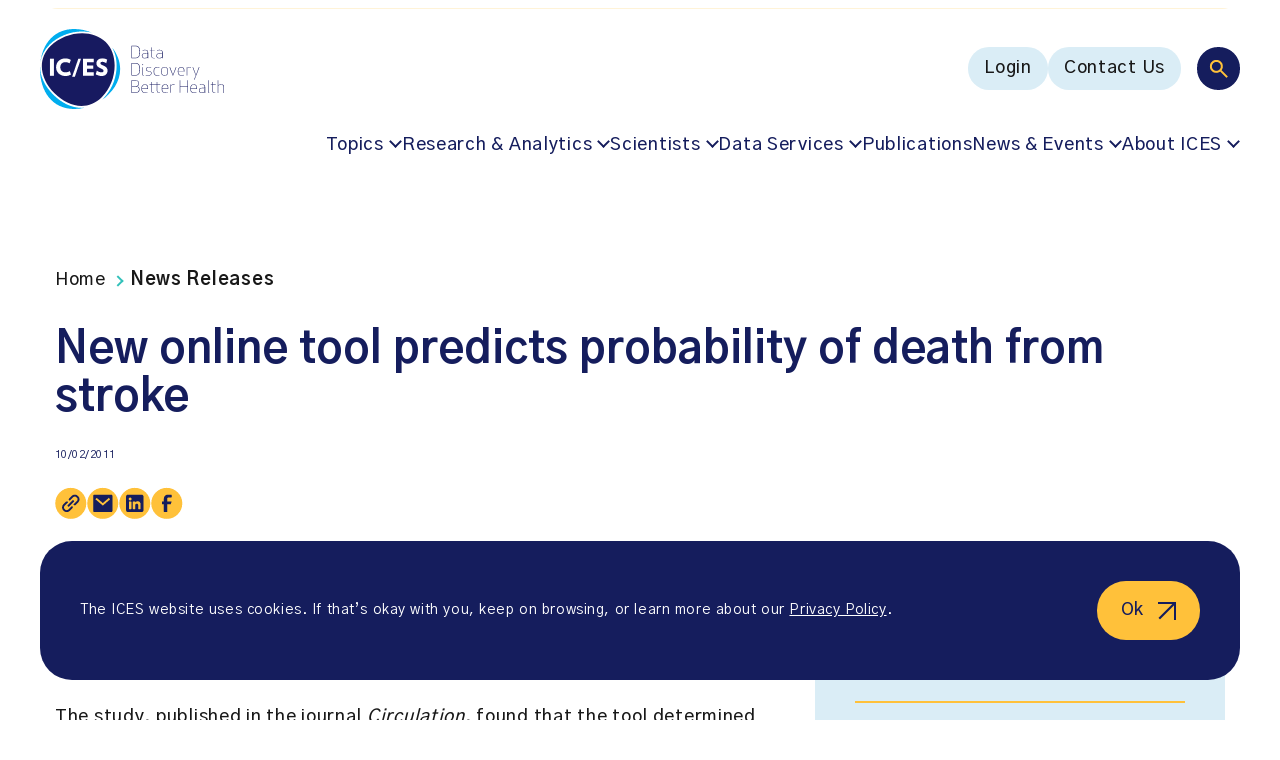

--- FILE ---
content_type: text/html; charset=UTF-8
request_url: https://www.ices.on.ca/news-releases/new-online-tool-predicts-probability-of-death-from-stroke/
body_size: 20172
content:
<!doctype html><html lang="en-US"><head><meta charset="UTF-8" /><meta name="viewport" content="width=device-width, initial-scale=1" /><meta name='robots' content='index, follow, max-image-preview:large, max-snippet:-1, max-video-preview:-1' /><style>img:is([sizes="auto" i], [sizes^="auto," i]) { contain-intrinsic-size: 3000px 1500px }</style><link media="all" href="https://www.ices.on.ca/wp-content/cache/autoptimize/css/autoptimize_8285c0b561e7e53d3d5a9cea4dac07f9.css" rel="stylesheet"><title>ICES | New online tool predicts probability of death from stroke</title><meta name="description" content="Researchers at St. Michael&#x2019;s Hospital and the Institute for Clinical and Evaluative Sciences (ICES) in Toronto have developed a new tool that will" /><link rel="canonical" href="https://www.ices.on.ca/news-releases/new-online-tool-predicts-probability-of-death-from-stroke/" /><meta property="og:locale" content="en_US" /><meta property="og:type" content="article" /><meta property="og:title" content="ICES | New online tool predicts probability of death from stroke" /><meta property="og:description" content="Researchers at St. Michael&#x2019;s Hospital and the Institute for Clinical and Evaluative Sciences (ICES) in Toronto have developed a new tool that will" /><meta property="og:url" content="https://www.ices.on.ca/news-releases/new-online-tool-predicts-probability-of-death-from-stroke/" /><meta property="og:site_name" content="ICES" /><meta property="article:publisher" content="https://www.facebook.com/ICESOntario/" /><meta property="article:modified_time" content="2023-06-14T22:13:50+00:00" /><meta property="og:image" content="https://www.ices.on.ca/wp-content/uploads/2024/11/ic-es-data-discovery-better-health-logo.jpg" /><meta property="og:image:width" content="1200" /><meta property="og:image:height" content="675" /><meta property="og:image:type" content="image/jpeg" /><meta name="twitter:card" content="summary_large_image" /> <script type="application/ld+json" class="yoast-schema-graph">{"@context":"https://schema.org","@graph":[{"@type":"WebPage","@id":"https://www.ices.on.ca/news-releases/new-online-tool-predicts-probability-of-death-from-stroke/","url":"https://www.ices.on.ca/news-releases/new-online-tool-predicts-probability-of-death-from-stroke/","name":"ICES | New online tool predicts probability of death from stroke","isPartOf":{"@id":"https://www.ices.on.ca/#website"},"datePublished":"2011-02-10T05:00:00+00:00","dateModified":"2023-06-14T22:13:50+00:00","description":"Researchers at St. Michael&#x2019;s Hospital and the Institute for Clinical and Evaluative Sciences (ICES) in Toronto have developed a new tool that will","breadcrumb":{"@id":"https://www.ices.on.ca/news-releases/new-online-tool-predicts-probability-of-death-from-stroke/#breadcrumb"},"inLanguage":"en-US","potentialAction":[{"@type":"ReadAction","target":["https://www.ices.on.ca/news-releases/new-online-tool-predicts-probability-of-death-from-stroke/"]}]},{"@type":"BreadcrumbList","@id":"https://www.ices.on.ca/news-releases/new-online-tool-predicts-probability-of-death-from-stroke/#breadcrumb","itemListElement":[{"@type":"ListItem","position":1,"name":"Home","item":"https://www.ices.on.ca/"},{"@type":"ListItem","position":2,"name":"News Releases","item":"https://www.ices.on.ca/news-releases/"},{"@type":"ListItem","position":3,"name":"New online tool predicts probability of death from stroke"}]},{"@type":"WebSite","@id":"https://www.ices.on.ca/#website","url":"https://www.ices.on.ca/","name":"ICES","description":"POPULATION-BASED HEALTH RESEARCH THAT MAKES A DIFFERENCE","publisher":{"@id":"https://www.ices.on.ca/#organization"},"alternateName":"Institute for Clinical Evaluative Sciences","potentialAction":[{"@type":"SearchAction","target":{"@type":"EntryPoint","urlTemplate":"https://www.ices.on.ca/?s={search_term_string}"},"query-input":{"@type":"PropertyValueSpecification","valueRequired":true,"valueName":"search_term_string"}}],"inLanguage":"en-US"},{"@type":"Organization","@id":"https://www.ices.on.ca/#organization","name":"ICES","alternateName":"Institute for Clinical Evaluative Sciences","url":"https://www.ices.on.ca/","logo":{"@type":"ImageObject","inLanguage":"en-US","@id":"https://www.ices.on.ca/#/schema/logo/image/","url":"https://www.ices.on.ca/wp-content/uploads/2023/04/ices-logo.png","contentUrl":"https://www.ices.on.ca/wp-content/uploads/2023/04/ices-logo.png","width":"676","height":"618","caption":"ICES"},"image":{"@id":"https://www.ices.on.ca/#/schema/logo/image/"},"sameAs":["https://www.facebook.com/ICESOntario/","https://www.linkedin.com/company/ices-research-institute/"]}]}</script> <link rel='dns-prefetch' href='//fonts.googleapis.com' /><link href='https://fonts.googleapis.com' rel='preconnect' /><link href='https://fonts.gstatic.com' crossorigin='anonymous' rel='preconnect' /><style id='classic-theme-styles-inline-css' type='text/css'>/*! This file is auto-generated */
.wp-block-button__link{color:#fff;background-color:#32373c;border-radius:9999px;box-shadow:none;text-decoration:none;padding:calc(.667em + 2px) calc(1.333em + 2px);font-size:1.125em}.wp-block-file__button{background:#32373c;color:#fff;text-decoration:none}</style><style id='safe-svg-svg-icon-style-inline-css' type='text/css'>.safe-svg-cover{text-align:center}.safe-svg-cover .safe-svg-inside{display:inline-block;max-width:100%}.safe-svg-cover svg{fill:currentColor;height:100%;max-height:100%;max-width:100%;width:100%}</style><link rel='stylesheet' id='font-gothic-a1-css' href='https://fonts.googleapis.com/css2?family=Gothic+A1%3Awght%40400%3B500%3B600%3B700&#038;display=swap&#038;ver=6.8.3.1768519264' type='text/css' media='all' /> <script defer id="wpml-cookie-js-extra" src="[data-uri]"></script> <script type="text/javascript" src="https://www.ices.on.ca/wp-content/cache/autoptimize/js/autoptimize_single_f3606e4db5e156a1b086bcfeb3b2d9b4.js?ver=486900" id="wpml-cookie-js" defer="defer" data-wp-strategy="defer"></script> <script defer type="text/javascript" src="https://www.ices.on.ca/wp-includes/js/jquery/jquery.min.js?ver=3.7.1" id="jquery-core-js"></script> <script defer type="text/javascript" src="https://www.ices.on.ca/wp-includes/js/jquery/jquery-migrate.min.js?ver=3.4.1" id="jquery-migrate-js"></script> <link rel="https://api.w.org/" href="https://www.ices.on.ca/wp-json/" /><link rel="alternate" title="JSON" type="application/json" href="https://www.ices.on.ca/wp-json/wp/v2/news_release/7375" /><link rel="EditURI" type="application/rsd+xml" title="RSD" href="https://www.ices.on.ca/xmlrpc.php?rsd" /><link rel='shortlink' href='https://www.ices.on.ca/?p=7375' /><link rel="alternate" title="oEmbed (JSON)" type="application/json+oembed" href="https://www.ices.on.ca/wp-json/oembed/1.0/embed?url=https%3A%2F%2Fwww.ices.on.ca%2Fnews-releases%2Fnew-online-tool-predicts-probability-of-death-from-stroke%2F" /><link rel="alternate" title="oEmbed (XML)" type="text/xml+oembed" href="https://www.ices.on.ca/wp-json/oembed/1.0/embed?url=https%3A%2F%2Fwww.ices.on.ca%2Fnews-releases%2Fnew-online-tool-predicts-probability-of-death-from-stroke%2F&#038;format=xml" /><meta name="generator" content="WPML ver:4.8.6 stt:1,4;" />  <script defer src="[data-uri]"></script>    <script defer src="[data-uri]"></script> <meta name="google-site-verification" content="FSULH6w_xAkpL-LzvvKUEKk1GvmSpOaynZbviAGMOnw" /><link rel="icon" href="https://www.ices.on.ca/wp-content/uploads/2023/03/cropped-favicon-32x32.png" sizes="32x32" /><link rel="icon" href="https://www.ices.on.ca/wp-content/uploads/2023/03/cropped-favicon-192x192.png" sizes="192x192" /><link rel="apple-touch-icon" href="https://www.ices.on.ca/wp-content/uploads/2023/03/cropped-favicon-180x180.png" /><meta name="msapplication-TileImage" content="https://www.ices.on.ca/wp-content/uploads/2023/03/cropped-favicon-270x270.png" /></head><body class="wp-singular news_release-template-default single single-news_release postid-7375 wp-theme-mm-ices"> <noscript><iframe src="https://www.googletagmanager.com/ns.html?id=GTM-NQZ5HCC"
height="0" width="0" style="display:none;visibility:hidden"></iframe></noscript><div id="page" class="site"> <a href="#main-content" class="sr-only ignore">Go to content</a><div class="page-wrapper"><header class="site-header"><div class="site-header-announcements"><div class="site-header-announcements-wrapper"><div class="swiper site-header-announcements-swiper"><div class="swiper-wrapper"><div class="swiper-slide"> <a class="site-header-announcements-item" href="https://www.ices.on.ca/accountability-and-reporting/annual-reports/" target="_self" aria-label="NEW: ICES 2024-25 Annual Report"> NEW: ICES 2024-25 Annual Report </a></div><div class="swiper-slide"> <a class="site-header-announcements-item" href="https://www.ices.on.ca/impact-stories/" target="_self" aria-label="Learn about ICES&#039; impact"> Learn about ICES&#039; impact </a></div><div class="swiper-slide"> <a class="site-header-announcements-item" href="https://ices.us7.list-manage.com/subscribe?u=40e3cd8596978909f9ecf6ae1&#038;id=f4f9f596f8" target="_blank" aria-label="Subscribe to ICES news. Valuable insights straight to your inbox!  (opens in a new tab)"> Subscribe to ICES news. Valuable insights straight to your inbox! </a></div><div class="swiper-slide"> <a class="site-header-announcements-item" href="https://www.ices.on.ca/annual-forum/" target="_self" aria-label="Missed the 2025 ICES Research Forum? Watch the recordings"> Missed the 2025 ICES Research Forum? Watch the recordings </a></div><div class="swiper-slide"> <a class="site-header-announcements-item" href="https://www.ices.on.ca/podcast/" target="_self" aria-label="Listen to season two of the In Our VoICES podcast"> Listen to season two of the In Our VoICES podcast </a></div></div><div class="site-header-announcements-navigation"> <button class="site-header-announcements-navigation-prev" aria-label="Prev"> <svg width="10" height="17" viewBox="0 0 10 17" fill="none" xmlns="http://www.w3.org/2000/svg" role="presentation"> <path fill-rule="evenodd" clip-rule="evenodd" d="M0.219625 9.03029C-0.0732746 8.73739 -0.0732746 8.26259 0.219625 7.96969L7.86613 0.323206C8.15903 0.030316 8.63383 0.030316 8.92673 0.323206L9.28032 0.676766C9.57322 0.969656 9.57322 1.44453 9.28032 1.73743L2.51772 8.49999L9.28032 15.2626C9.57322 15.5555 9.57322 16.0303 9.28032 16.3232L8.92673 16.6768C8.63383 16.9697 8.15903 16.9697 7.86613 16.6768L0.219625 9.03029Z" fill="#151D5D"/> </svg> </button> <button class="site-header-announcements-navigation-next" aria-label="Next"> <svg width="10" height="17" viewBox="0 0 10 17" fill="none" xmlns="http://www.w3.org/2000/svg" role="presentation"> <path fill-rule="evenodd" clip-rule="evenodd" d="M9.78037 7.96971C10.0733 8.26261 10.0733 8.73741 9.78037 9.03031L2.13387 16.6768C1.84097 16.9697 1.36617 16.9697 1.07327 16.6768L0.719675 16.3232C0.426775 16.0303 0.426775 15.5555 0.719675 15.2626L7.48228 8.50001L0.719675 1.73741C0.426775 1.44451 0.426775 0.969713 0.719675 0.676813L1.07327 0.323214C1.36617 0.0303135 1.84097 0.0303135 2.13387 0.323214L9.78037 7.96971Z" fill="#151D5D"/> </svg> </button></div></div></div></div><div class="site-header-inner"><div class="site-header-inner-wrapper"> <a href="https://www.ices.on.ca" class="logo" title="ICES" aria-label="ICES"> <?xml version="1.0" encoding="UTF-8"?> <svg id="uuid-633ec59f-4482-41b9-89b4-65ccf420a0a8" data-name="Layer 1" xmlns="http://www.w3.org/2000/svg" viewBox="0 0 611.9 266.7"> <g> <path d="m304.1,97.7v-42.1h12.2c13.3,0,16.1,7.8,16.1,21s-2.9,21-16.1,21l-12.2.1h0Zm1.8-1.6h10.1c11.7,0,14.6-6.4,14.6-19.4s-2.9-19.4-14.6-19.4h-10.1v38.8h0Z" fill="#171b60"/> <path d="m341.2,72.1v-1.5c1.6-.6,4.8-1.2,8.1-1.2,8.6,0,10.3,3.5,10.3,9v19.3h-.8l-.8-2.2c-2.4,1.7-6.7,2.5-9.5,2.5-7.2,0-9.8-4.1-9.8-8.6s2-8,9.8-8.5l9.2-.6v-2c0-5.3-1.7-7.4-8.5-7.4-3.9,0-7,.8-8,1.2h0Zm6.6,10.4c-5.7.4-7.4,3.2-7.4,6.9,0,3.3,1.3,7.1,8.1,7.1,3.5,0,6.7-1.1,9.2-2.6v-12.1l-9.9.7h0Z" fill="#171b60"/> <path d="m380.4,98h-.7c-6.3,0-9.4-2.5-9.4-7.5v-19.3h-5.3v-.9l5.3-.6v-8.4l1.7-.2v8.6h9.6v1.5h-9.6v19.7c0,4.4,3.5,5.7,7.7,5.7h.7v1.4h0Z" fill="#171b60"/> <path d="m389.5,72.1v-1.5c1.6-.6,4.8-1.2,8.1-1.2,8.6,0,10.3,3.5,10.3,9v19.3h-.8l-.8-2.2c-2.4,1.7-6.7,2.5-9.5,2.5-7.2,0-9.8-4.1-9.8-8.6s2-8,9.8-8.5l9.2-.6v-2c0-5.3-1.7-7.4-8.5-7.4-3.9,0-6.9.8-8,1.2h0Zm6.6,10.4c-5.7.4-7.4,3.2-7.4,6.9,0,3.3,1.3,7.1,8.1,7.1,3.5,0,6.7-1.1,9.2-2.6v-12.1l-9.9.7h0Z" fill="#171b60"/> </g> <g> <path d="m304.1,155.3v-42.1h12.2c13.3,0,16.1,7.8,16.1,21s-2.9,21-16.1,21l-12.2.1h0Zm1.8-1.6h10.1c11.7,0,14.6-6.4,14.6-19.4s-2.9-19.4-14.6-19.4h-10.1v38.8h0Z" fill="#171b60"/> <path d="m341.5,117.2c.9,0,1.7.8,1.7,1.7s-.8,1.7-1.7,1.7c-1,0-1.7-.7-1.7-1.7,0-.9.8-1.7,1.7-1.7Zm3.4,38.4c-3,0-4.3-1.4-4.3-4.1v-24.2h1.7v24.1c0,2.1.6,2.9,2.6,2.9v1.3h0Z" fill="#171b60"/> <path d="m369.3,147.8c0-4.1-1.3-5.5-7.9-6.3-7.4-.9-9.1-2.6-9.1-7s2.5-7.5,10.1-7.5c2.5,0,5.5.4,7.8,1.1v1.5c-2.1-.6-4.2-1.1-7.8-1.1-6.5,0-8.5,2.2-8.5,6,0,4,1.9,4.8,7.8,5.6,7.3.9,9.1,2.7,9.1,7.7,0,4-2.4,7.9-11,7.9-2.5,0-5.5-.4-7.8-1.1v-1.6c2.1.6,4.2,1.1,7.8,1.1,7.5,0,9.5-2.9,9.5-6.3h0Z" fill="#171b60"/> <path d="m389.4,127c2.5,0,5.5.4,7.8,1.1v1.5c-2.1-.6-4.2-1.1-7.8-1.1-8.4,0-9.9,6.2-9.9,12.8s1.5,12.8,9.9,12.8c3.6,0,5.7-.6,7.8-1.1v1.5c-2.2.7-5.3,1.1-7.8,1.1-9.3,0-11.6-5.9-11.6-14.3s2.2-14.3,11.6-14.3h0Z" fill="#171b60"/> <path d="m414.3,127c9.8,0,11.5,6.1,11.5,14.3s-1.7,14.3-11.5,14.3-11.5-6.1-11.5-14.3,1.7-14.3,11.5-14.3Zm0,27.1c8.8,0,9.8-5.7,9.8-12.8s-1-12.8-9.8-12.8-9.8,5.7-9.8,12.8,1,12.8,9.8,12.8Z" fill="#171b60"/> <path d="m432.6,127.3l9.5,25.3,9.6-25.3h2l-11.2,28.3h-.8l-11.2-28.3h2.1Z" fill="#171b60"/> <path d="m478.8,152.7v1.5c-2.2.8-5.9,1.4-8.9,1.4-9.3,0-11.6-5.9-11.6-14.3s2.3-14.3,11.6-14.3,10.3,6.1,10.3,14.3v.8h-20.2c.1,6.3,1.9,12,9.9,12,4.1,0,6.8-.8,8.9-1.4h0Zm-.3-12.2c0-6.1-.6-12-8.6-12s-9.8,5.7-9.9,12h18.5Z" fill="#171b60"/> <path d="m501.9,128.7c-.8-.1-1.7-.2-2.6-.2-3.9,0-7.3.7-9.8,2.3v24.5h-1.8v-28h.8l.8,2.2c2.5-1.6,6.8-2.5,10-2.5,1,0,1.9.1,2.6.2v1.5h0Z" fill="#171b60"/> <path d="m509.2,127.3l9.5,25.7,9.6-25.7h2l-16.4,42h-1.9l6-14.3-10.8-27.8,2,.1h0Z" fill="#171b60"/> </g> <g> <path d="m304.1,170.9h12.8c9.5,0,12.6,4.7,12.6,10.6,0,5.1-3,9.1-8.1,9.6,6.6,0,9.6,4.6,9.6,10.6,0,6.4-3.5,11.3-13.6,11.3h-13.2v-42.1h-.1Zm13.3,1.6h-11.5v17.8h12c7.7,0,9.9-4.4,9.9-8.9s-1.6-8.9-10.4-8.9Zm-11.5,38.8h11.8c9.4,0,11.4-4.7,11.4-9.7,0-6.9-3-9.7-11.3-9.7h-12l.1,19.4h0Z" fill="#171b60"/> <path d="m357.9,210.3v1.5c-2.2.8-5.9,1.4-8.9,1.4-9.3,0-11.6-5.9-11.6-14.3s2.3-14.3,11.6-14.3,10.3,6.1,10.3,14.3v.8h-20.2c.1,6.3,1.9,12,9.9,12,4.1,0,6.8-.7,8.9-1.4h0Zm-.3-12.2c0-6.1-.6-12-8.6-12s-9.8,5.7-9.9,12h18.5Z" fill="#171b60"/> </g> <path d="m398.5,213.2h-.6c-6.3,0-9.4-2.5-9.4-7.5v-19.3h-17.4v19.7c0,4.4,3.5,5.7,7.7,5.7h.7v1.4h-.7c-6.3,0-9.4-2.5-9.4-7.5v-19.3h-5.3v-.9l5.3-.6v-8.4l1.7-.2v8.6h17.4v-8.4l1.7-.2v8.6h9.6v1.5h-9.6v19.7c0,4.4,3.5,5.7,7.7,5.7h.7l-.1,1.4h0Z" fill="#171b60"/> <g> <path d="m425.2,210.3v1.5c-2.2.8-5.9,1.4-8.9,1.4-9.3,0-11.6-5.9-11.6-14.3s2.3-14.3,11.6-14.3,10.3,6.1,10.3,14.3v.8h-20.2c.1,6.3,1.9,12,9.9,12,4.2,0,6.9-.7,8.9-1.4h0Zm-.2-12.2c0-6.1-.6-12-8.6-12s-9.8,5.7-9.9,12h18.5Z" fill="#171b60"/> <path d="m448.4,186.3c-.8-.1-1.7-.2-2.6-.2-3.9,0-7.3.7-9.8,2.3v24.5h-1.8v-28.1h.8l.8,2.2c2.5-1.6,6.8-2.5,10-2.5,1,0,1.9.1,2.6.2v1.6h0Z" fill="#171b60"/> <path d="m490.4,212.9v-21h-24.1v21h-1.8v-42.1h1.8v19.5h24.1v-19.5h1.8v42.1h-1.8Z" fill="#171b60"/> <path d="m520.4,210.3v1.5c-2.2.8-5.9,1.4-8.9,1.4-9.3,0-11.6-5.9-11.6-14.3s2.3-14.3,11.6-14.3,10.3,6.1,10.3,14.3v.8h-20.2c.1,6.3,1.9,12,9.9,12,4.2,0,6.8-.7,8.9-1.4h0Zm-.3-12.2c0-6.1-.6-12-8.6-12s-9.8,5.7-9.9,12h18.5Z" fill="#171b60"/> <path d="m530.9,187.3v-1.5c1.6-.6,4.8-1.2,8.1-1.2,8.6,0,10.3,3.5,10.3,9v19.4h-.8l-.8-2.2c-2.4,1.7-6.7,2.5-9.5,2.5-7.2,0-9.8-4.1-9.8-8.6s2-8,9.8-8.5l9.2-.6v-2c0-5.3-1.7-7.4-8.5-7.4-3.9-.1-6.9.7-8,1.1h0Zm6.6,10.4c-5.7.4-7.4,3.2-7.4,6.9,0,3.3,1.3,7.1,8.1,7.1,3.5,0,6.7-1.1,9.2-2.6v-12.1l-9.9.7Z" fill="#171b60"/> <path d="m562.7,213.2c-3,0-4.3-1.4-4.3-4.1v-38.2h1.7v38.1c0,2.1.6,2.9,2.6,2.9v1.3Z" fill="#171b60"/> <path d="m583,213.2h-.7c-6.3,0-9.4-2.5-9.4-7.5v-19.3h-5.3v-.9l5.3-.6v-8.4l1.7-.2v8.6h9.6v1.5h-9.6v19.7c0,4.4,3.5,5.7,7.7,5.7h.7v1.4h0Z" fill="#171b60"/> <path d="m591.2,170.9h1.7v16.1c2.5-1.5,6.7-2.4,9.8-2.4,6.6,0,9.2,2.2,9.2,7.9v20.5h-1.8v-20.6c0-4.9-2.8-6.2-7.4-6.2-3.9,0-7.3.7-9.8,2.3v24.5h-1.7v-42.1h0Z" fill="#171b60"/> </g> <path d="m31.6,52.2C59.2,24.7,100,8.2,140.8,8.2c10.9,0,21.3,1.2,31.2,3.6C153.2,4.2,133.3,0,113.7,0,47.8,0,8.8,47.7,1.3,110.5c3.1-21.1,13.2-41.2,30.3-58.3" fill="#00adee"/> <path d="m240.3,62.1c11.6,20.9,16.6,46.3,14,74.1-3.4,36.4-19.1,71.1-43.4,95.3-2.2,2.2-4.4,4.2-6.7,6.2,36.2-24.4,62.4-62.1,62.4-104.4,0-26.2-10.1-50.6-26.3-71.2" fill="#00adee"/> <path d="m138.4,263h0c-32.4,0-65.9-15.6-94.2-44C14.2,189-.5,154.9.3,122.6.1,126.1,0,129.7,0,133.3c-.1,73.7,40,133.4,113.7,133.4,11.4,0,22.9-1.4,34.2-4.1-3.2.3-6.3.4-9.5.4" fill="#00adee"/> <path d="m218.6,43.7C171.6-3.3,82.8,9.2,35.7,56.2-11.3,103.2,1.2,167,48.2,214.1c47.1,47.1,110.9,59.6,157.9,12.5s59.6-135.9,12.5-182.9" fill="#171a60"/> <rect x="33.1" y="99" width="13.2" height="57" fill="#fff"/> <polygon points="142.7 155.9 142.7 99 178.8 99 178.8 111.1 155.9 111.1 155.9 121.3 176.8 121.3 176.8 132.8 155.9 132.8 155.9 143.9 178.8 143.9 178.8 155.9 142.7 155.9" fill="#fff"/> <path d="m204.6,156.8c-6.4,0-14.2-2.6-19.2-5.8l3.6-12c4.6,3.3,10.6,5.5,15.9,5.5,4.7,0,6.4-2.2,6.4-5,0-3-1.5-5-10.2-8.5-10-4.1-13.5-9.9-13.5-16.7,0-8.3,6.7-16.4,20-16.4,6.2,0,12.6,2.2,15.9,4.4l-3.3,11.8c-3.3-2.2-8.5-4.7-12.6-4.7-4.8,0-6.7,2.3-6.7,4.6,0,3.7,2.9,5,10,8,10.6,4.5,13.8,9.6,13.8,16.9.2,9.3-6.4,17.9-20.1,17.9" fill="#fff"/> <path d="m84.7,156.8c-18.6,0-31.2-12.5-31.2-29.4s12.6-29.4,31.2-29.4c6.6,0,12.7,1.9,17.8,5l-4,11.2c-4.2-2.3-8.9-3.8-13.6-3.8-10.7,0-17.3,6.5-17.3,17.1s6.6,17.1,17.3,17.1c4.7,0,9.9-1.6,14.2-4.2l4,11.2c-5.1,3.3-11.9,5.3-18.4,5.2" fill="#fff"/> <polygon points="106.8 159.2 127.4 99 136.3 99 115.9 159.3 106.8 159.2" fill="#fff"/> </svg> </a> <button class="main-menu-toggle toggle-menu" aria-label="Menu"><div class="main-menu-toggle-open"> <svg width="102" height="55" viewBox="0 0 102 55" fill="none" xmlns="http://www.w3.org/2000/svg" role="presentation"> <rect x="0.614258" y="0.443359" width="54" height="54" rx="27" fill="#151D5D"/> <path d="M35.2143 36.4434L28.9143 30.1434C28.4143 30.5434 27.8393 30.86 27.1893 31.0934C26.5393 31.3267 25.8476 31.4434 25.1143 31.4434C23.2976 31.4434 21.7603 30.8144 20.5023 29.5564C19.2436 28.2977 18.6143 26.76 18.6143 24.9434C18.6143 23.1267 19.2436 21.589 20.5023 20.3304C21.7603 19.0724 23.2976 18.4434 25.1143 18.4434C26.9309 18.4434 28.4686 19.0724 29.7273 20.3304C30.9853 21.589 31.6143 23.1267 31.6143 24.9434C31.6143 25.6767 31.4976 26.3684 31.2643 27.0184C31.0309 27.6684 30.7143 28.2434 30.3143 28.7434L36.6143 35.0434L35.2143 36.4434ZM25.1143 29.4434C26.3643 29.4434 27.4269 29.006 28.3023 28.1314C29.1769 27.256 29.6143 26.1934 29.6143 24.9434C29.6143 23.6934 29.1769 22.6307 28.3023 21.7554C27.4269 20.8807 26.3643 20.4434 25.1143 20.4434C23.8643 20.4434 22.8016 20.8807 21.9263 21.7554C21.0516 22.6307 20.6143 23.6934 20.6143 24.9434C20.6143 26.1934 21.0516 27.256 21.9263 28.1314C22.8016 29.006 23.8643 29.4434 25.1143 29.4434Z" fill="white"/> <path d="M70.6143 17.4436L100.614 17.4434" stroke="#181818" stroke-width="2" stroke-linecap="round"/> <path d="M70.6143 27.4436L100.614 27.4434" stroke="#181818" stroke-width="2" stroke-linecap="round"/> <path d="M70.6143 37.4436L100.614 37.4434" stroke="#181818" stroke-width="2" stroke-linecap="round"/> </svg></div><div class="main-menu-toggle-close"> <svg width="33" height="32" viewBox="0 0 33 32" fill="none" xmlns="http://www.w3.org/2000/svg" role="presentation"> <path d="M1.6141 2.00522L31.6143 30.6514" stroke="#181818" stroke-width="2" stroke-linecap="round"/> <path d="M1.61442 30.6517L31.6143 2.00488" stroke="#181818" stroke-width="2" stroke-linecap="round"/> </svg></div> </button><nav class="multi-menu"><div class="multi-menu-search"> <button class="toggle-multi-menu-search" aria-label="Search"> <svg width="19" height="19" viewBox="0 0 19 19" fill="none" xmlns="http://www.w3.org/2000/svg" role="presentation"> <path d="M17.4711 18.8817L11.1711 12.5817C10.6711 12.9817 10.0961 13.2983 9.44609 13.5317C8.79609 13.765 8.10443 13.8817 7.37109 13.8817C5.55443 13.8817 4.01709 13.2527 2.75909 11.9947C1.50043 10.736 0.871094 9.19832 0.871094 7.38165C0.871094 5.56499 1.50043 4.02732 2.75909 2.76865C4.01709 1.51065 5.55443 0.881653 7.37109 0.881653C9.18776 0.881653 10.7254 1.51065 11.9841 2.76865C13.2421 4.02732 13.8711 5.56499 13.8711 7.38165C13.8711 8.11499 13.7544 8.80665 13.5211 9.45665C13.2878 10.1067 12.9711 10.6817 12.5711 11.1817L18.8711 17.4817L17.4711 18.8817ZM7.37109 11.8817C8.62109 11.8817 9.68376 11.4443 10.5591 10.5697C11.4338 9.69432 11.8711 8.63165 11.8711 7.38165C11.8711 6.13165 11.4338 5.06899 10.5591 4.19365C9.68376 3.31899 8.62109 2.88165 7.37109 2.88165C6.12109 2.88165 5.05843 3.31899 4.18309 4.19365C3.30843 5.06899 2.87109 6.13165 2.87109 7.38165C2.87109 8.63165 3.30843 9.69432 4.18309 10.5697C5.05843 11.4443 6.12109 11.8817 7.37109 11.8817Z" fill="#FFC13A"/> </svg> </button><form action="https://www.ices.on.ca" class="multi-menu-search-form" role="search"> <button type="submit" class="multi-menu-search-form-submit" aria-label="Search"> <svg width="19" height="19" viewBox="0 0 19 19" fill="none" xmlns="http://www.w3.org/2000/svg" role="presentation"> <path d="M17.4711 18.8817L11.1711 12.5817C10.6711 12.9817 10.0961 13.2983 9.44609 13.5317C8.79609 13.765 8.10443 13.8817 7.37109 13.8817C5.55443 13.8817 4.01709 13.2527 2.75909 11.9947C1.50043 10.736 0.871094 9.19832 0.871094 7.38165C0.871094 5.56499 1.50043 4.02732 2.75909 2.76865C4.01709 1.51065 5.55443 0.881653 7.37109 0.881653C9.18776 0.881653 10.7254 1.51065 11.9841 2.76865C13.2421 4.02732 13.8711 5.56499 13.8711 7.38165C13.8711 8.11499 13.7544 8.80665 13.5211 9.45665C13.2878 10.1067 12.9711 10.6817 12.5711 11.1817L18.8711 17.4817L17.4711 18.8817ZM7.37109 11.8817C8.62109 11.8817 9.68376 11.4443 10.5591 10.5697C11.4338 9.69432 11.8711 8.63165 11.8711 7.38165C11.8711 6.13165 11.4338 5.06899 10.5591 4.19365C9.68376 3.31899 8.62109 2.88165 7.37109 2.88165C6.12109 2.88165 5.05843 3.31899 4.18309 4.19365C3.30843 5.06899 2.87109 6.13165 2.87109 7.38165C2.87109 8.63165 3.30843 9.69432 4.18309 10.5697C5.05843 11.4443 6.12109 11.8817 7.37109 11.8817Z" fill="#FFC13A"/> </svg> </button> <input type="hidden" name="f_a" value="1"> <input type="search" name="s" placeholder="Search" value="" aria-label="Search"> <button type="button" class="multi-menu-search-form-close" aria-label="Close search bar"> <svg width="16" height="17" viewBox="0 0 16 17" fill="none" xmlns="http://www.w3.org/2000/svg" role="presentation"> <path d="M0.914062 1.4032L14.8711 15.3602" stroke="#FFC13A" stroke-width="2"/> <path d="M14.8711 1.40308L0.914062 15.3601" stroke="#FFC13A" stroke-width="2"/> </svg> </button></form></div><div class="multi-menu-utility"><div class="menu-main-menu-utility-container"><ul id="menu-main-menu-utility" class="menu"><li id="menu-item-18" class="menu-item menu-item-type-custom menu-item-object-custom menu-button-style mega-submenu menu-item-18"><span><a target="_blank" href="https://access.ices.on.ca/" aria-label="Login (opens in a new tab)">Login</span></a></li><li id="menu-item-11872" class="menu-item menu-item-type-post_type menu-item-object-page menu-button-style mega-submenu menu-item-11872"><span><a href="https://www.ices.on.ca/contact-us/">Contact Us</span></a></li></ul></div></div><div class="multi-menu-navigation"><div class="menu-main-menu-navigation-container"><ul id="menu-main-menu-navigation" class="menu"><li id="menu-item-10968" class="menu-item menu-item-type-custom menu-item-object-custom menu-item-has-children default-style mega-submenu menu-item-10968"><span><a href="#" aria-haspopup="true" aria-expanded="false">Topics</span></a><button class="sub-menu-toggle"><span class="sr-only">Toggle submenu</span></button><ul class="sub-menu"><li id="menu-item-14480" class="menu-item menu-item-type-taxonomy menu-item-object-topic menu-item-has-children default-style mega-submenu menu-item-14480"><span><a href="https://www.ices.on.ca/topics/people-and-society/" aria-haspopup="true" aria-expanded="false">People &#038; Society</span></a><button class="sub-menu-toggle"><span class="sr-only">Toggle submenu</span></button><ul class="sub-menu"><li id="menu-item-10970" class="menu-item menu-item-type-taxonomy menu-item-object-topic default-style mega-submenu menu-item-10970"><a href="https://www.ices.on.ca/topics/people-and-society/children-and-young-people/">Children and young people</a></li><li id="menu-item-10971" class="menu-item menu-item-type-taxonomy menu-item-object-topic default-style mega-submenu menu-item-10971"><a href="https://www.ices.on.ca/topics/people-and-society/indigenous-peoples/">Indigenous Peoples</a></li><li id="menu-item-10972" class="menu-item menu-item-type-taxonomy menu-item-object-topic default-style mega-submenu menu-item-10972"><a href="https://www.ices.on.ca/topics/people-and-society/health-and-health-care-inequality/">Health and healthcare inequality</a></li><li id="menu-item-10973" class="menu-item menu-item-type-taxonomy menu-item-object-topic default-style mega-submenu menu-item-10973"><a href="https://www.ices.on.ca/topics/people-and-society/marginalized-populations/">Marginalized populations</a></li><li id="menu-item-10974" class="menu-item menu-item-type-taxonomy menu-item-object-topic default-style mega-submenu menu-item-10974"><a href="https://www.ices.on.ca/topics/people-and-society/older-people/">Older people</a></li><li id="menu-item-10975" class="menu-item menu-item-type-taxonomy menu-item-object-topic default-style mega-submenu menu-item-10975"><a href="https://www.ices.on.ca/topics/people-and-society/racialized-communities/">Racialized communities</a></li><li id="menu-item-11021" class="menu-item menu-item-type-taxonomy menu-item-object-topic default-style mega-submenu menu-item-11021"><a href="https://www.ices.on.ca/topics/people-and-society/women-or-gender-based-research/">Women or gender-based research</a></li></ul></li><li id="menu-item-14479" class="menu-item menu-item-type-taxonomy menu-item-object-topic current-news_release-ancestor menu-item-has-children default-style mega-submenu menu-item-14479"><span><a href="https://www.ices.on.ca/topics/health-care-providers-and-services/" aria-haspopup="true" aria-expanded="false">Healthcare Providers &#038; Services</span></a><button class="sub-menu-toggle"><span class="sr-only">Toggle submenu</span></button><ul class="sub-menu"><li id="menu-item-10977" class="menu-item menu-item-type-taxonomy menu-item-object-topic default-style mega-submenu menu-item-10977"><a href="https://www.ices.on.ca/topics/health-care-providers-and-services/acute-and-emergency-services/">Acute and emergency services</a></li><li id="menu-item-10978" class="menu-item menu-item-type-taxonomy menu-item-object-topic default-style mega-submenu menu-item-10978"><a href="https://www.ices.on.ca/topics/health-care-providers-and-services/end-of-life-care/">End-of-life care</a></li><li id="menu-item-10979" class="menu-item menu-item-type-taxonomy menu-item-object-topic default-style mega-submenu menu-item-10979"><a href="https://www.ices.on.ca/topics/health-care-providers-and-services/home-and-community-care/">Home and community care</a></li><li id="menu-item-10980" class="menu-item menu-item-type-taxonomy menu-item-object-topic default-style mega-submenu menu-item-10980"><a href="https://www.ices.on.ca/topics/health-care-providers-and-services/long-term-care-and-continuing-care/">Long-term care and continuing care</a></li><li id="menu-item-10981" class="menu-item menu-item-type-taxonomy menu-item-object-topic default-style mega-submenu menu-item-10981"><a href="https://www.ices.on.ca/topics/health-care-providers-and-services/maternity-and-neonatal-care/">Maternity and neonatal care</a></li><li id="menu-item-10982" class="menu-item menu-item-type-taxonomy menu-item-object-topic default-style mega-submenu menu-item-10982"><a href="https://www.ices.on.ca/topics/health-care-providers-and-services/mental-health-and-addictions/">Mental health and addictions</a></li><li id="menu-item-10983" class="menu-item menu-item-type-taxonomy menu-item-object-topic default-style mega-submenu menu-item-10983"><a href="https://www.ices.on.ca/topics/health-care-providers-and-services/nursing/">Nursing</a></li><li id="menu-item-10984" class="menu-item menu-item-type-taxonomy menu-item-object-topic default-style mega-submenu menu-item-10984"><a href="https://www.ices.on.ca/topics/health-care-providers-and-services/pediatrics/">Pediatrics</a></li><li id="menu-item-10985" class="menu-item menu-item-type-taxonomy menu-item-object-topic default-style mega-submenu menu-item-10985"><a href="https://www.ices.on.ca/topics/health-care-providers-and-services/pharmacy/">Pharmacy</a></li><li id="menu-item-10986" class="menu-item menu-item-type-taxonomy menu-item-object-topic current-news_release-ancestor current-menu-parent current-news_release-parent default-style mega-submenu menu-item-10986"><a href="https://www.ices.on.ca/topics/health-care-providers-and-services/primary-care/">Primary care</a></li><li id="menu-item-10987" class="menu-item menu-item-type-taxonomy menu-item-object-topic current-news_release-ancestor current-menu-parent current-news_release-parent default-style mega-submenu menu-item-10987"><a href="https://www.ices.on.ca/topics/health-care-providers-and-services/public-health/">Public health</a></li><li id="menu-item-10988" class="menu-item menu-item-type-taxonomy menu-item-object-topic default-style mega-submenu menu-item-10988"><a href="https://www.ices.on.ca/topics/health-care-providers-and-services/rehabilitation/">Rehabilitation</a></li><li id="menu-item-11019" class="menu-item menu-item-type-taxonomy menu-item-object-topic default-style mega-submenu menu-item-11019"><a href="https://www.ices.on.ca/topics/health-care-providers-and-services/surgery/">Surgery</a></li></ul></li><li id="menu-item-14478" class="menu-item menu-item-type-taxonomy menu-item-object-topic current-news_release-ancestor menu-item-has-children default-style mega-submenu menu-item-14478"><span><a href="https://www.ices.on.ca/topics/clinical-and-practice/" aria-haspopup="true" aria-expanded="false">Clinical &#038; Practice</span></a><button class="sub-menu-toggle"><span class="sr-only">Toggle submenu</span></button><ul class="sub-menu"><li id="menu-item-10990" class="menu-item menu-item-type-taxonomy menu-item-object-topic current-news_release-ancestor current-menu-parent current-news_release-parent default-style mega-submenu menu-item-10990"><a href="https://www.ices.on.ca/topics/clinical-and-practice/brain-diseases/">Brain diseases</a></li><li id="menu-item-10991" class="menu-item menu-item-type-taxonomy menu-item-object-topic default-style mega-submenu menu-item-10991"><a href="https://www.ices.on.ca/topics/clinical-and-practice/cancer-and-cancer-screening/">Cancer and cancer screening</a></li><li id="menu-item-10992" class="menu-item menu-item-type-taxonomy menu-item-object-topic default-style mega-submenu menu-item-10992"><a href="https://www.ices.on.ca/topics/clinical-and-practice/cardiovascular-disease/">Cardiovascular disease</a></li><li id="menu-item-10993" class="menu-item menu-item-type-taxonomy menu-item-object-topic default-style mega-submenu menu-item-10993"><a href="https://www.ices.on.ca/topics/clinical-and-practice/chronic-diseases-and-multimorbidity/">Chronic diseases and multimorbidity</a></li><li id="menu-item-10994" class="menu-item menu-item-type-taxonomy menu-item-object-topic default-style mega-submenu menu-item-10994"><a href="https://www.ices.on.ca/topics/clinical-and-practice/diet-and-nutrition/">Diet and nutrition</a></li><li id="menu-item-10995" class="menu-item menu-item-type-taxonomy menu-item-object-topic default-style mega-submenu menu-item-10995"><a href="https://www.ices.on.ca/topics/clinical-and-practice/endocrinology/">Endocrinology</a></li><li id="menu-item-10996" class="menu-item menu-item-type-taxonomy menu-item-object-topic default-style mega-submenu menu-item-10996"><a href="https://www.ices.on.ca/topics/clinical-and-practice/environmental-health/">Environmental health</a></li><li id="menu-item-10997" class="menu-item menu-item-type-taxonomy menu-item-object-topic default-style mega-submenu menu-item-10997"><a href="https://www.ices.on.ca/topics/clinical-and-practice/eye-ear-nose-and-throat-disorders/">Eye, ear, nose and throat disorders</a></li><li id="menu-item-10998" class="menu-item menu-item-type-taxonomy menu-item-object-topic default-style mega-submenu menu-item-10998"><a href="https://www.ices.on.ca/topics/clinical-and-practice/gastroenterology/">Gastroenterology</a></li><li id="menu-item-10999" class="menu-item menu-item-type-taxonomy menu-item-object-topic default-style mega-submenu menu-item-10999"><a href="https://www.ices.on.ca/topics/clinical-and-practice/hematology/">Hematology</a></li><li id="menu-item-11000" class="menu-item menu-item-type-taxonomy menu-item-object-topic default-style mega-submenu menu-item-11000"><a href="https://www.ices.on.ca/topics/clinical-and-practice/infectious-diseases/">Infectious diseases</a></li><li id="menu-item-11001" class="menu-item menu-item-type-taxonomy menu-item-object-topic default-style mega-submenu menu-item-11001"><a href="https://www.ices.on.ca/topics/clinical-and-practice/injuries-and-accidents/">Injuries and accidents</a></li><li id="menu-item-11002" class="menu-item menu-item-type-taxonomy menu-item-object-topic default-style mega-submenu menu-item-11002"><a href="https://www.ices.on.ca/topics/clinical-and-practice/internal-medicine/">Internal medicine</a></li><li id="menu-item-11003" class="menu-item menu-item-type-taxonomy menu-item-object-topic default-style mega-submenu menu-item-11003"><a href="https://www.ices.on.ca/topics/clinical-and-practice/kidney-disease/">Kidney disease</a></li><li id="menu-item-11004" class="menu-item menu-item-type-taxonomy menu-item-object-topic default-style mega-submenu menu-item-11004"><a href="https://www.ices.on.ca/topics/clinical-and-practice/lung-health/">Lung health</a></li><li id="menu-item-11005" class="menu-item menu-item-type-taxonomy menu-item-object-topic default-style mega-submenu menu-item-11005"><a href="https://www.ices.on.ca/topics/clinical-and-practice/musculoskeletal-diseases-and-disorders/">Musculoskeletal diseases and disorders</a></li><li id="menu-item-11006" class="menu-item menu-item-type-taxonomy menu-item-object-topic default-style mega-submenu menu-item-11006"><a href="https://www.ices.on.ca/topics/clinical-and-practice/organ-transplantation-and-donation/">Organ transplantation and donation</a></li><li id="menu-item-11007" class="menu-item menu-item-type-taxonomy menu-item-object-topic default-style mega-submenu menu-item-11007"><a href="https://www.ices.on.ca/topics/clinical-and-practice/pharmacoepidemiology-and-drug-safety/">Pharmacoepidemiology and drug safety</a></li><li id="menu-item-11008" class="menu-item menu-item-type-taxonomy menu-item-object-topic default-style mega-submenu menu-item-11008"><a href="https://www.ices.on.ca/topics/clinical-and-practice/reproductive-medicine/">Reproductive medicine</a></li><li id="menu-item-11009" class="menu-item menu-item-type-taxonomy menu-item-object-topic default-style mega-submenu menu-item-11009"><a href="https://www.ices.on.ca/topics/clinical-and-practice/skin-diseases-and-disorders/">Skin diseases and disorders</a></li></ul></li><li id="menu-item-14481" class="menu-item menu-item-type-taxonomy menu-item-object-topic menu-item-has-children default-style mega-submenu menu-item-14481"><span><a href="https://www.ices.on.ca/topics/research-and-methods/" aria-haspopup="true" aria-expanded="false">Research &#038; Methods</span></a><button class="sub-menu-toggle"><span class="sr-only">Toggle submenu</span></button><ul class="sub-menu"><li id="menu-item-11011" class="menu-item menu-item-type-taxonomy menu-item-object-topic default-style mega-submenu menu-item-11011"><a href="https://www.ices.on.ca/topics/research-and-methods/data-science/">Data science</a></li><li id="menu-item-11012" class="menu-item menu-item-type-taxonomy menu-item-object-topic default-style mega-submenu menu-item-11012"><a href="https://www.ices.on.ca/topics/research-and-methods/decision-science/">Decision science</a></li><li id="menu-item-11013" class="menu-item menu-item-type-taxonomy menu-item-object-topic default-style mega-submenu menu-item-11013"><a href="https://www.ices.on.ca/topics/research-and-methods/epidemiology/">Epidemiology</a></li><li id="menu-item-11014" class="menu-item menu-item-type-taxonomy menu-item-object-topic default-style mega-submenu menu-item-11014"><a href="https://www.ices.on.ca/topics/research-and-methods/health-economics/">Health economics</a></li><li id="menu-item-11015" class="menu-item menu-item-type-taxonomy menu-item-object-topic default-style mega-submenu menu-item-11015"><a href="https://www.ices.on.ca/topics/research-and-methods/health-services-research/">Health services research</a></li><li id="menu-item-11016" class="menu-item menu-item-type-taxonomy menu-item-object-topic default-style mega-submenu menu-item-11016"><a href="https://www.ices.on.ca/topics/research-and-methods/implementation-science-and-knowledge-translation/">Implementation science and knowledge translation</a></li><li id="menu-item-11017" class="menu-item menu-item-type-taxonomy menu-item-object-topic default-style mega-submenu menu-item-11017"><a href="https://www.ices.on.ca/topics/research-and-methods/policy-and-program-evaluation/">Policy and program evaluation</a></li><li id="menu-item-11018" class="menu-item menu-item-type-taxonomy menu-item-object-topic default-style mega-submenu menu-item-11018"><a href="https://www.ices.on.ca/topics/research-and-methods/statistics/">Statistics</a></li><li id="menu-item-11020" class="menu-item menu-item-type-taxonomy menu-item-object-topic default-style mega-submenu menu-item-11020"><a href="https://www.ices.on.ca/topics/research-and-methods/trials/">Trials</a></li></ul></li></ul></li><li id="menu-item-30" class="menu-item menu-item-type-custom menu-item-object-custom menu-item-has-children default-style mega-submenu menu-item-30"><span><a href="#" aria-haspopup="true" aria-expanded="false">Research &#038; Analytics</span></a><button class="sub-menu-toggle"><span class="sr-only">Toggle submenu</span></button><ul class="sub-menu"><li id="menu-item-11055" class="menu-item menu-item-type-post_type menu-item-object-page menu-item-has-children default-style mega-submenu menu-item-11055"><span><a href="https://www.ices.on.ca/research-at-ices/" aria-haspopup="true" aria-expanded="false">Research and Analytics at ICES</span></a><button class="sub-menu-toggle"><span class="sr-only">Toggle submenu</span></button><ul class="sub-menu"><li id="menu-item-15242" class="menu-item menu-item-type-post_type menu-item-object-page default-style mega-submenu menu-item-15242"><a href="https://www.ices.on.ca/working-with-ices-scientists/">Working With ICES Scientists</a></li></ul></li><li id="menu-item-11137" class="menu-item menu-item-type-post_type menu-item-object-page menu-item-has-children default-style mega-submenu menu-item-11137"><span><a href="https://www.ices.on.ca/research-programs/" aria-haspopup="true" aria-expanded="false">Research Programs</span></a><button class="sub-menu-toggle"><span class="sr-only">Toggle submenu</span></button><ul class="sub-menu"><li id="menu-item-11143" class="menu-item menu-item-type-post_type menu-item-object-research_program default-style mega-submenu menu-item-11143"><a href="https://www.ices.on.ca/research-programs/cancer/">Cancer</a></li><li id="menu-item-11142" class="menu-item menu-item-type-post_type menu-item-object-research_program default-style mega-submenu menu-item-11142"><a href="https://www.ices.on.ca/research-programs/cardiovascular/">Cardiovascular</a></li><li id="menu-item-11138" class="menu-item menu-item-type-post_type menu-item-object-research_program default-style mega-submenu menu-item-11138"><a href="https://www.ices.on.ca/research-programs/chronic-disease-pharmacotherapy/">Chronic Disease &#038; Pharmacotherapy</a></li><li id="menu-item-11141" class="menu-item menu-item-type-post_type menu-item-object-research_program default-style mega-submenu menu-item-11141"><a href="https://www.ices.on.ca/research-programs/kidney-dialysis-transplantation/">Kidney, Dialysis &#038; Transplantation</a></li><li id="menu-item-11144" class="menu-item menu-item-type-post_type menu-item-object-research_program default-style mega-submenu menu-item-11144"><a href="https://www.ices.on.ca/research-programs/life-stage/">Life Stage</a></li><li id="menu-item-11140" class="menu-item menu-item-type-post_type menu-item-object-research_program default-style mega-submenu menu-item-11140"><a href="https://www.ices.on.ca/research-programs/mental-health-and-addictions/">Mental Health &#038; Addictions</a></li><li id="menu-item-11139" class="menu-item menu-item-type-post_type menu-item-object-research_program default-style mega-submenu menu-item-11139"><a href="https://www.ices.on.ca/research-programs/populations-and-public-health/">Populations &#038; Public Health</a></li><li id="menu-item-11145" class="menu-item menu-item-type-post_type menu-item-object-research_program default-style mega-submenu menu-item-11145"><a href="https://www.ices.on.ca/research-programs/primary-care-and-health-systems/">Primary Care &#038; Health Systems</a></li></ul></li><li id="menu-item-11218" class="menu-item menu-item-type-post_type menu-item-object-page menu-item-has-children default-style mega-submenu menu-item-11218"><span><a href="https://www.ices.on.ca/partnerships-and-collaborations/" aria-haspopup="true" aria-expanded="false">Partnerships &#038; Collaborations</span></a><button class="sub-menu-toggle"><span class="sr-only">Toggle submenu</span></button><ul class="sub-menu"><li id="menu-item-17625" class="menu-item menu-item-type-post_type menu-item-object-page default-style mega-submenu menu-item-17625"><a href="https://www.ices.on.ca/ontario-stroke-registry/">Ontario Stroke Registry</a></li></ul></li><li id="menu-item-12498" class="menu-item menu-item-type-post_type menu-item-object-page menu-item-has-children default-style mega-submenu menu-item-12498"><span><a href="https://www.ices.on.ca/indigenous/" aria-haspopup="true" aria-expanded="false">Indigenous Partnerships, Data and Analytics</span></a><button class="sub-menu-toggle"><span class="sr-only">Toggle submenu</span></button><ul class="sub-menu"><li id="menu-item-22008" class="menu-item menu-item-type-post_type menu-item-object-page default-style mega-submenu menu-item-22008"><a href="https://www.ices.on.ca/indigenous/first-nations-community-specific-reports-on-the-opioid-crisis/">First Nations Community-Specific Reports on the Opioid Crisis</a></li></ul></li><li id="menu-item-16752" class="menu-item menu-item-type-post_type menu-item-object-page menu-item-has-children default-style mega-submenu menu-item-16752"><span><a href="https://www.ices.on.ca/health-equity-at-ices/" aria-haspopup="true" aria-expanded="false">Health Equity at ICES</span></a><button class="sub-menu-toggle"><span class="sr-only">Toggle submenu</span></button><ul class="sub-menu"><li id="menu-item-20434" class="menu-item menu-item-type-post_type menu-item-object-page default-style mega-submenu menu-item-20434"><a href="https://www.ices.on.ca/resources-for-anti-racist-research/">Resources for Anti-Racist Research</a></li><li id="menu-item-20433" class="menu-item menu-item-type-post_type menu-item-object-page default-style mega-submenu menu-item-20433"><a href="https://www.ices.on.ca/community-engagement/">Community Engagement</a></li><li id="menu-item-20435" class="menu-item menu-item-type-post_type menu-item-object-page default-style mega-submenu menu-item-20435"><a href="https://www.ices.on.ca/equity-in-focus-speaker-series/">Equity in Focus Speaker Series</a></li></ul></li><li id="menu-item-13898" class="menu-item menu-item-type-post_type menu-item-object-page menu-item-has-children default-style mega-submenu menu-item-13898"><span><a href="https://www.ices.on.ca/dashboards/" aria-haspopup="true" aria-expanded="false">Dashboards</span></a><button class="sub-menu-toggle"><span class="sr-only">Toggle submenu</span></button><ul class="sub-menu"><li id="menu-item-11276" class="menu-item menu-item-type-post_type menu-item-object-page default-style mega-submenu menu-item-11276"><a href="https://www.ices.on.ca/dashboards/mental-health-dashboard/">Mental Health Dashboard</a></li><li id="menu-item-11275" class="menu-item menu-item-type-post_type menu-item-object-page default-style mega-submenu menu-item-11275"><a href="https://www.ices.on.ca/dashboards/covid-19-dashboard/">COVID-19 Dashboard</a></li></ul></li></ul></li><li id="menu-item-31" class="menu-item menu-item-type-custom menu-item-object-custom menu-item-has-children default-style mega-submenu menu-item-31"><span><a href="#" aria-haspopup="true" aria-expanded="false">Scientists</span></a><button class="sub-menu-toggle"><span class="sr-only">Toggle submenu</span></button><ul class="sub-menu"><li id="menu-item-11320" class="menu-item menu-item-type-post_type menu-item-object-page default-style mega-submenu menu-item-11320"><span><a href="https://www.ices.on.ca/ices-scientists/">Browse Directory</span></a></li><li id="menu-item-11323" class="menu-item menu-item-type-post_type menu-item-object-page menu-item-has-children default-style mega-submenu menu-item-11323"><span><a href="https://www.ices.on.ca/join-our-research-community/" aria-haspopup="true" aria-expanded="false">Join Our Research Community</span></a><button class="sub-menu-toggle"><span class="sr-only">Toggle submenu</span></button><ul class="sub-menu"><li id="menu-item-11324" class="menu-item menu-item-type-post_type menu-item-object-page default-style mega-submenu menu-item-11324"><a href="https://www.ices.on.ca/join-our-research-community/become-an-ices-student/">Become an ICES Student</a></li><li id="menu-item-11361" class="menu-item menu-item-type-post_type menu-item-object-page default-style mega-submenu menu-item-11361"><a href="https://www.ices.on.ca/join-our-research-community/become-an-ices-scientist/">Become an ICES Scientist</a></li><li id="menu-item-11443" class="menu-item menu-item-type-post_type menu-item-object-page default-style mega-submenu menu-item-11443"><a href="https://www.ices.on.ca/join-our-research-community/become-a-trainee-fellow/">Become an ICES Post-Doctoral Trainee, Fellow or Visiting Scholar</a></li><li id="menu-item-22241" class="menu-item menu-item-type-post_type menu-item-object-page default-style mega-submenu menu-item-22241"><a href="https://www.ices.on.ca/join-our-research-community/become-an-ices-faculty-scholar/">Become an ICES Faculty Scholar</a></li></ul></li><li id="menu-item-11463" class="menu-item menu-item-type-post_type menu-item-object-page default-style mega-submenu menu-item-11463"><span><a href="https://www.ices.on.ca/awards-and-recognition/">Awards &#038; Recognition</span></a></li><li id="menu-item-11462" class="menu-item menu-item-type-post_type menu-item-object-page default-style mega-submenu menu-item-11462"><span><a href="https://www.ices.on.ca/grants/">Grants</span></a></li></ul></li><li id="menu-item-32" class="menu-item menu-item-type-custom menu-item-object-custom menu-item-has-children default-style mega-submenu menu-item-32"><span><a href="#" aria-haspopup="true" aria-expanded="false">Data Services</span></a><button class="sub-menu-toggle"><span class="sr-only">Toggle submenu</span></button><ul class="sub-menu"><li id="menu-item-13902" class="menu-item menu-item-type-post_type menu-item-object-page menu-item-has-children default-style mega-submenu menu-item-13902"><span><a href="https://www.ices.on.ca/use-ices-data/" aria-haspopup="true" aria-expanded="false">Use ICES Data</span></a><button class="sub-menu-toggle"><span class="sr-only">Toggle submenu</span></button><ul class="sub-menu"><li id="menu-item-11788" class="menu-item menu-item-type-post_type menu-item-object-page default-style mega-submenu menu-item-11788"><a href="https://www.ices.on.ca/use-ices-data/working-with-ices-data/">Working With ICES Data</a></li><li id="menu-item-12358" class="menu-item menu-item-type-post_type menu-item-object-page default-style mega-submenu menu-item-12358"><a href="https://www.ices.on.ca/use-ices-data/data-dictionary/">Data Dictionary</a></li></ul></li><li id="menu-item-13911" class="menu-item menu-item-type-post_type menu-item-object-page menu-item-has-children default-style mega-submenu menu-item-13911"><span><a href="https://www.ices.on.ca/services-for-researchers/" aria-haspopup="true" aria-expanded="false">Services for Researchers</span></a><button class="sub-menu-toggle"><span class="sr-only">Toggle submenu</span></button><ul class="sub-menu"><li id="menu-item-11675" class="menu-item menu-item-type-post_type menu-item-object-page default-style mega-submenu menu-item-11675"><a href="https://www.ices.on.ca/services-for-researchers/public-sector-researchers/">Public Sector Researchers</a></li><li id="menu-item-12726" class="menu-item menu-item-type-post_type menu-item-object-page default-style mega-submenu menu-item-12726"><a href="https://www.ices.on.ca/services-for-researchers/private-sector-researchers/">Private Sector Researchers</a></li><li id="menu-item-14531" class="menu-item menu-item-type-custom menu-item-object-custom default-style mega-submenu menu-item-14531"><a href="https://www.ices.on.ca/services-for-researchers/all-projects/">All Projects</a></li><li id="menu-item-12486" class="menu-item menu-item-type-post_type menu-item-object-page default-style mega-submenu menu-item-12486"><a href="https://www.ices.on.ca/services-for-researchers/submit-a-request/">Submit a Request</a></li></ul></li><li id="menu-item-11476" class="menu-item menu-item-type-post_type menu-item-object-page menu-item-has-children default-style mega-submenu menu-item-11476"><span><a href="https://www.ices.on.ca/applied-health-research-questions/" aria-haspopup="true" aria-expanded="false">Applied Health Research Questions (AHRQ)</span></a><button class="sub-menu-toggle"><span class="sr-only">Toggle submenu</span></button><ul class="sub-menu"><li id="menu-item-11475" class="menu-item menu-item-type-post_type menu-item-object-page default-style mega-submenu menu-item-11475"><a href="https://www.ices.on.ca/applied-health-research-questions/preparing-your-ahrq-request/">Preparing Your AHRQ Request</a></li><li id="menu-item-19952" class="menu-item menu-item-type-post_type menu-item-object-page default-style mega-submenu menu-item-19952"><a href="https://www.ices.on.ca/applied-health-research-questions/organization-led-projects-at-ices/">Community Organization-led Projects</a></li><li id="menu-item-11474" class="menu-item menu-item-type-post_type menu-item-object-page default-style mega-submenu menu-item-11474"><a href="https://www.ices.on.ca/applied-health-research-questions/ahrq-projects/">AHRQ Projects</a></li></ul></li><li id="menu-item-13434" class="menu-item menu-item-type-post_type menu-item-object-page default-style mega-submenu menu-item-13434"><span><a href="https://www.ices.on.ca/working-with-ices-scientists/">Working With ICES Scientists</span></a></li></ul></li><li id="menu-item-10965" class="menu-item menu-item-type-post_type menu-item-object-page default-style mega-submenu menu-item-10965"><span><a href="https://www.ices.on.ca/publications/">Publications</span></a></li><li id="menu-item-131" class="menu-item menu-item-type-custom menu-item-object-custom menu-item-has-children default-style mega-submenu simple-submenu-right menu-item-131"><span><a href="#" aria-haspopup="true" aria-expanded="false">News &#038; Events</span></a><button class="sub-menu-toggle"><span class="sr-only">Toggle submenu</span></button><ul class="sub-menu"><li id="menu-item-12302" class="menu-item menu-item-type-post_type menu-item-object-page default-style mega-submenu menu-item-12302"><span><a href="https://www.ices.on.ca/media-information/">Media Information</span></a></li><li id="menu-item-12315" class="menu-item menu-item-type-post_type menu-item-object-page default-style mega-submenu menu-item-12315"><span><a href="https://www.ices.on.ca/news-releases/">News Releases</span></a></li><li id="menu-item-17581" class="menu-item menu-item-type-custom menu-item-object-custom menu-item-has-children default-style mega-submenu menu-item-17581"><span><a href="#" aria-haspopup="true" aria-expanded="false">In Our VoICES</span></a><button class="sub-menu-toggle"><span class="sr-only">Toggle submenu</span></button><ul class="sub-menu"><li id="menu-item-20918" class="menu-item menu-item-type-custom menu-item-object-custom default-style mega-submenu menu-item-20918"><a href="https://www.ices.on.ca/stories/">Stories</a></li><li id="menu-item-20975" class="menu-item menu-item-type-custom menu-item-object-custom default-style mega-submenu menu-item-20975"><a href="https://www.ices.on.ca/podcast/">Podcast</a></li></ul></li><li id="menu-item-12320" class="menu-item menu-item-type-post_type menu-item-object-page default-style mega-submenu menu-item-12320"><span><a href="https://www.ices.on.ca/announcements-and-events/">Announcements &amp; Events</span></a></li><li id="menu-item-12349" class="menu-item menu-item-type-post_type menu-item-object-page default-style mega-submenu menu-item-12349"><span><a href="https://www.ices.on.ca/annual-forum/">Annual Forum</span></a></li></ul></li><li id="menu-item-11508" class="menu-item menu-item-type-custom menu-item-object-custom menu-item-has-children default-style mega-submenu menu-item-11508"><span><a href="#" aria-haspopup="true" aria-expanded="false">About ICES</span></a><button class="sub-menu-toggle"><span class="sr-only">Toggle submenu</span></button><ul class="sub-menu"><li id="menu-item-12374" class="menu-item menu-item-type-post_type menu-item-object-page menu-item-has-children default-style mega-submenu menu-item-12374"><span><a href="https://www.ices.on.ca/our-organization/" aria-haspopup="true" aria-expanded="false">Our Organization</span></a><button class="sub-menu-toggle"><span class="sr-only">Toggle submenu</span></button><ul class="sub-menu"><li id="menu-item-11777" class="menu-item menu-item-type-post_type menu-item-object-page default-style mega-submenu menu-item-11777"><a href="https://www.ices.on.ca/our-organization/mission-and-vision/">Mission, Vision &#038; Values</a></li><li id="menu-item-12282" class="menu-item menu-item-type-post_type menu-item-object-page default-style mega-submenu menu-item-12282"><a href="https://www.ices.on.ca/our-organization/boards-and-committees/">Boards &amp; Committees</a></li><li id="menu-item-15298" class="menu-item menu-item-type-post_type menu-item-object-page default-style mega-submenu menu-item-15298"><a href="https://www.ices.on.ca/key-contacts-at-ices/">Our Team</a></li><li id="menu-item-17322" class="menu-item menu-item-type-post_type menu-item-object-page default-style mega-submenu menu-item-17322"><a href="https://www.ices.on.ca/our-organization/public-advisory-council/">Public Advisory Council</a></li><li id="menu-item-17325" class="menu-item menu-item-type-post_type menu-item-object-page default-style mega-submenu menu-item-17325"><a href="https://www.ices.on.ca/our-organization/public-and-community-engagement/">Public and Community Engagement</a></li><li id="menu-item-20733" class="menu-item menu-item-type-post_type menu-item-object-page default-style mega-submenu menu-item-20733"><a href="https://www.ices.on.ca/resources-for-engaging-public-patients-in-research/">Resources for Engaging Public &amp; Patients in Research</a></li></ul></li><li id="menu-item-20761" class="menu-item menu-item-type-custom menu-item-object-custom default-style mega-submenu menu-item-20761"><span><a href="https://www.ices.on.ca/impact-stories/">Our Impact</span></a></li><li id="menu-item-12182" class="menu-item menu-item-type-post_type menu-item-object-page menu-item-has-children default-style mega-submenu menu-item-12182"><span><a href="https://www.ices.on.ca/accountability-and-reporting/" aria-haspopup="true" aria-expanded="false">Accountability &amp; Reporting</span></a><button class="sub-menu-toggle"><span class="sr-only">Toggle submenu</span></button><ul class="sub-menu"><li id="menu-item-11983" class="menu-item menu-item-type-post_type menu-item-object-page default-style mega-submenu menu-item-11983"><a href="https://www.ices.on.ca/accountability-and-reporting/annual-reports/">Annual Reports &#038; Strategic Plans</a></li><li id="menu-item-11984" class="menu-item menu-item-type-post_type menu-item-object-page default-style mega-submenu menu-item-11984"><a href="https://www.ices.on.ca/accountability-and-reporting/expense-directive/">Expense Directive</a></li><li id="menu-item-11956" class="menu-item menu-item-type-post_type menu-item-object-page default-style mega-submenu menu-item-11956"><a href="https://www.ices.on.ca/accountability-and-reporting/sourcing-and-procurement/">Sourcing &amp; Procurement</a></li></ul></li><li id="menu-item-11914" class="menu-item menu-item-type-post_type menu-item-object-page default-style mega-submenu menu-item-11914"><span><a href="https://www.ices.on.ca/about-ices-data/">About ICES Data</span></a></li><li id="menu-item-11888" class="menu-item menu-item-type-post_type menu-item-object-page menu-item-has-children default-style mega-submenu menu-item-11888"><span><a href="https://www.ices.on.ca/data-privacy/" aria-haspopup="true" aria-expanded="false">Data Privacy and Security</span></a><button class="sub-menu-toggle"><span class="sr-only">Toggle submenu</span></button><ul class="sub-menu"><li id="menu-item-20426" class="menu-item menu-item-type-post_type menu-item-object-page default-style mega-submenu menu-item-20426"><a href="https://www.ices.on.ca/data-lifecycle/">Data Lifecycle</a></li><li id="menu-item-15349" class="menu-item menu-item-type-post_type menu-item-object-page default-style mega-submenu menu-item-15349"><a href="https://www.ices.on.ca/data-repository-requirements/">Data Repository Requirements</a></li><li id="menu-item-16042" class="menu-item menu-item-type-post_type menu-item-object-page default-style mega-submenu menu-item-16042"><a href="https://www.ices.on.ca/privacy-frequently-asked-questions/">Privacy FAQs</a></li><li id="menu-item-16066" class="menu-item menu-item-type-post_type menu-item-object-page default-style mega-submenu menu-item-16066"><a href="https://www.ices.on.ca/ices-privacy-and-security-policies/">Privacy and Security Policies</a></li><li id="menu-item-16140" class="menu-item menu-item-type-post_type menu-item-object-page default-style mega-submenu menu-item-16140"><a href="https://www.ices.on.ca/ices-data-holding-pia-summaries/">Data Holding PIA Summaries</a></li></ul></li><li id="menu-item-11891" class="menu-item menu-item-type-post_type menu-item-object-page default-style mega-submenu menu-item-11891"><span><a href="https://www.ices.on.ca/get-involved/">Get Involved</span></a></li><li id="menu-item-11887" class="menu-item menu-item-type-post_type menu-item-object-page default-style mega-submenu menu-item-11887"><span><a href="https://www.ices.on.ca/careers/">Careers</span></a></li></ul></li></ul></div></div></nav></div></div></header><div id="main-content" tabindex="0"></div><main id="page"><div class="blocks-container"><div class="article-headline alignwide" id="block_f695b3d0f6eb86b37e890c7626f93b7f"><ul class="article-headline-breadcrumbs"><li> <a href="https://www.ices.on.ca" target="_self" > Home </a></li><li> <a href="https://www.ices.on.ca/news-releases/" target="_self" > News Releases </a></li></ul><h1>New online tool predicts probability of death from stroke</h1> <time> 10/02/2011 </time><div class="article-headline-share"> <span> Share </span><ul><li> <a href="https://www.ices.on.ca/news-releases/new-online-tool-predicts-probability-of-death-from-stroke/" class="share-link share-to-clipboard" title="Copy to clipboard"> <svg width="33" height="33" viewBox="0 0 33 33" fill="none" xmlns="http://www.w3.org/2000/svg" role="presentation"> <rect x="0.275391" y="0.886902" width="32" height="32" rx="16" fill="#FFC13A"/> <path fill-rule="evenodd" clip-rule="evenodd" d="M25.2753 12.547V12.887C25.2761 13.9531 24.8514 14.9754 24.0953 15.7269L21.2753 18.5569C20.7492 19.078 19.9015 19.078 19.3754 18.5569L19.2754 18.4469C19.0848 18.2525 19.0848 17.9413 19.2754 17.7469L22.7153 14.307C23.0824 13.9263 23.2837 13.4157 23.2753 12.887V12.547C23.2757 12.0139 23.0634 11.5028 22.6853 11.127L22.0353 10.477C21.6595 10.099 21.1484 9.88659 20.6153 9.88701H20.2753C19.7423 9.88659 19.2312 10.099 18.8554 10.477L15.4154 13.887C15.221 14.0775 14.9098 14.0775 14.7154 13.887L14.6054 13.777C14.0843 13.2508 14.0843 12.4031 14.6054 11.877L17.4354 9.03702C18.1919 8.29195 19.2136 7.87823 20.2753 7.88704H20.6153C21.6765 7.8862 22.6945 8.30708 23.4453 9.05702L24.1053 9.71702C24.8552 10.4678 25.2761 11.4858 25.2753 12.547ZM12.9253 18.8269L18.2153 13.537C18.3092 13.4423 18.437 13.3891 18.5703 13.3891C18.7036 13.3891 18.8314 13.4423 18.9253 13.537L19.6253 14.237C19.7199 14.3309 19.7732 14.4586 19.7732 14.592C19.7732 14.7253 19.7199 14.8531 19.6253 14.947L14.3353 20.2369C14.2414 20.3316 14.1136 20.3848 13.9803 20.3848C13.847 20.3848 13.7192 20.3316 13.6253 20.2369L12.9253 19.5369C12.8307 19.443 12.7774 19.3152 12.7774 19.1819C12.7774 19.0486 12.8307 18.9208 12.9253 18.8269ZM17.8353 19.8869C17.6409 19.6963 17.3297 19.6963 17.1353 19.8869L13.7053 23.2969C13.3271 23.6774 12.8118 23.8899 12.2753 23.8868H11.9353C11.4023 23.8873 10.8912 23.6749 10.5154 23.2969L9.86536 22.6469C9.48733 22.2711 9.27495 21.7599 9.27537 21.2269V20.8869C9.27495 20.3538 9.48733 19.8427 9.86536 19.4669L13.2853 16.0269C13.4759 15.8325 13.4759 15.5214 13.2853 15.3269L13.1753 15.2169C12.6492 14.6958 11.8015 14.6958 11.2754 15.2169L8.45538 18.0469C7.69931 18.7985 7.27455 19.8208 7.27539 20.8869V21.2369C7.27721 22.2946 7.69788 23.3085 8.44538 24.0568L9.10537 24.7168C9.85615 25.4668 10.8742 25.8877 11.9353 25.8868H12.2753C13.3288 25.893 14.3421 25.4833 15.0953 24.7468L17.9453 21.8969C18.4664 21.3707 18.4664 20.523 17.9453 19.9969L17.8353 19.8869Z" fill="#151D5D"/> </svg> <svg width="33" height="33" viewBox="0 0 33 33" fill="none" xmlns="http://www.w3.org/2000/svg" role="presentation"> <rect x="0.275391" y="0.886902" width="32" height="32" rx="16" fill="#FFC13A"/> <path fill-rule="evenodd" clip-rule="evenodd" d="M13.9824 20.0554C14.1832 20.2562 14.5108 20.2496 14.7034 20.0409L22.9959 11.0547C23.5577 10.4459 24.5067 10.4078 25.1155 10.9696C25.7243 11.5314 25.7624 12.4804 25.2006 13.0892L16.9081 22.0754C15.5599 23.5365 13.2669 23.5825 11.8611 22.1767L7.39051 17.7061C6.80473 17.1203 6.80473 16.1706 7.39051 15.5848C7.9763 14.999 8.92605 14.999 9.51183 15.5848L13.9824 20.0554Z" fill="#151D5D"/> </svg> </a></li><li> <a href="/cdn-cgi/l/email-protection#[base64]" title="Share via Email" class="share-link"> <svg width="33" height="33" viewBox="0 0 33 33" fill="none" xmlns="http://www.w3.org/2000/svg" role="presentation"> <rect x="0.275391" y="0.886902" width="32" height="32" rx="16" fill="#FFC13A"/> <path d="M7.36504 7.97653H25.1858C25.4484 7.97653 25.7002 8.08084 25.8858 8.26651C26.0715 8.45218 26.1758 8.704 26.1758 8.96657V24.8072C26.1758 25.0698 26.0715 25.3216 25.8858 25.5073C25.7002 25.693 25.4484 25.7973 25.1858 25.7973H7.36504C7.10247 25.7973 6.85064 25.693 6.66498 25.5073C6.47931 25.3216 6.375 25.0698 6.375 24.8072V8.96657C6.375 8.704 6.47931 8.45218 6.66498 8.26651C6.85064 8.08084 7.10247 7.97653 7.36504 7.97653ZM16.3348 16.5731L9.98667 11.1823L8.70457 12.6911L16.3477 19.1808L23.8532 12.6862L22.5582 11.1882L16.3348 16.5731Z" fill="#151D5D"/> </svg> </a></li><li> <a href="https://www.linkedin.com/shareArticle?mini=true&url=https://www.ices.on.ca/news-releases/new-online-tool-predicts-probability-of-death-from-stroke/" title="Share on LinkedIn" class="share-link"> <svg width="33" height="33" viewBox="0 0 33 33" fill="none" xmlns="http://www.w3.org/2000/svg" role="presentation"> <rect x="0.275391" y="0.886902" width="32" height="32" rx="16" fill="#FFC13A"/> <path fill-rule="evenodd" clip-rule="evenodd" d="M9.27539 7.8869H23.2754C24.38 7.8869 25.2754 8.78233 25.2754 9.8869V23.8869C25.2754 24.9915 24.38 25.8869 23.2754 25.8869H9.27539C8.17082 25.8869 7.27539 24.9915 7.27539 23.8869V9.8869C7.27539 8.78233 8.17082 7.8869 9.27539 7.8869ZM12.2754 22.8869C12.5515 22.8869 12.7754 22.663 12.7754 22.3869V15.3869C12.7754 15.1108 12.5515 14.8869 12.2754 14.8869H10.7754C10.4993 14.8869 10.2754 15.1108 10.2754 15.3869V22.3869C10.2754 22.663 10.4993 22.8869 10.7754 22.8869H12.2754ZM11.5254 13.8869C10.697 13.8869 10.0254 13.2153 10.0254 12.3869C10.0254 11.5585 10.697 10.8869 11.5254 10.8869C12.3538 10.8869 13.0254 11.5585 13.0254 12.3869C13.0254 13.2153 12.3538 13.8869 11.5254 13.8869ZM21.7754 22.8869C22.0515 22.8869 22.2754 22.663 22.2754 22.3869V17.7869C22.3079 16.1977 21.133 14.8414 19.5554 14.6469C18.4524 14.5462 17.3837 15.0613 16.7754 15.9869V15.3869C16.7754 15.1108 16.5515 14.8869 16.2754 14.8869H14.7754C14.4993 14.8869 14.2754 15.1108 14.2754 15.3869V22.3869C14.2754 22.663 14.4993 22.8869 14.7754 22.8869H16.2754C16.5515 22.8869 16.7754 22.663 16.7754 22.3869V18.6369C16.7754 17.8085 17.447 17.1369 18.2754 17.1369C19.1038 17.1369 19.7754 17.8085 19.7754 18.6369V22.3869C19.7754 22.663 19.9993 22.8869 20.2754 22.8869H21.7754Z" fill="#151D5D"/> </svg> </a></li><li> <a href="https://www.facebook.com/sharer/sharer.php?u=https://www.ices.on.ca/news-releases/new-online-tool-predicts-probability-of-death-from-stroke/" title="Share on Facebook" class="share-link"> <svg width="33" height="33" viewBox="0 0 33 33" fill="none" xmlns="http://www.w3.org/2000/svg" role="presentation"> <rect x="0.275391" y="0.886902" width="32" height="32" rx="16" fill="#FFC13A"/> <path d="M20.7754 10.8869H17.7754C17.2231 10.8869 16.7754 11.3346 16.7754 11.8869V14.8869H20.7754C20.8891 14.8844 20.997 14.9373 21.0646 15.0288C21.1322 15.1203 21.1512 15.2389 21.1154 15.3469L20.3754 17.5469C20.3072 17.7488 20.1185 17.8853 19.9054 17.8869H16.7754V25.3869C16.7754 25.663 16.5515 25.8869 16.2754 25.8869H13.7754C13.4993 25.8869 13.2754 25.663 13.2754 25.3869V17.8869H11.7754C11.4993 17.8869 11.2754 17.663 11.2754 17.3869V15.3869C11.2754 15.1108 11.4993 14.8869 11.7754 14.8869H13.2754V11.8869C13.2754 9.67776 15.0663 7.8869 17.2754 7.8869H20.7754C21.0515 7.8869 21.2754 8.11076 21.2754 8.3869V10.3869C21.2754 10.663 21.0515 10.8869 20.7754 10.8869Z" fill="#151D5D"/> </svg> </a></li></ul></div></div><div class="content-with-sidebar alignwide" id="block_dc06d0115f3d50d9ac82cd404e8d48c0"><div class="content-with-sidebar-content"><p>Researchers at St. Michael&#x2019;s Hospital and the <strong>Institute for Clinical and Evaluative Sciences (ICES)</strong> in Toronto have developed a new tool that will help doctors predict the probability of death in patients after an ischemic stroke.</p><p>The study, published in the journal <em>Circulation</em>, found that the tool determined the likelihood of death in stroke patients 30 days and one year after an ischemic stroke. An ischemic stroke, the most common type of stroke, occurs when an artery to the brain is blocked. The tool, available online for doctors at <a href="http://www.sorcan.ca/iscore/" target="_blank" rel="noopener">http://www.sorcan.ca/iscore/</a>, is the first to use risk factors such as heart disease, diabetes, cancer and kidney disease to estimate the probability of death. The findings are being presented at the International Stroke Conference in Los Angeles.</p><p>&#x201c;Doctors today have to rely on anecdotal experience to assess a patient&#x2019;s prognosis,&#x201d; says <a href="/ices-scientists/gustavo-saposnik/">Dr. Gustavo Saposnik</a>, a neurologist at St. Michael&#x2019;s Hospital and ICES scientist. &#x201c;However, as doctors we tend to overestimate the likelihood of a good outcome in stroke patients. Now, with our new tool, we can accurately determine what type of outcome our patients may have, which will help guide clinical decisions.</p><p>&#x201d;The study examined 12,262 patients who visited an Ontario hospital from 2003 to 2008 and suffered an ischemic stroke. Using the new tool, researchers determined the death rate 30 days and one year after an ischemic stroke and compared the findings with data from the Ontario Stroke Audit to validate the results. Researchers found the tool was accurate and that risk factors including heart disease, heart failure, cancer, dementia and a history of atrial fibrillation &#x2015; an irregular heartbeat &#x2015; were associated with a higher probability of death.</p><p>&#x201c;Our tool was developed and validated in the real world,&#x201d; Dr. Saposnik explains. &#x201c;This is a tool that helps doctors estimate the risk of a poor outcome in stroke patients, helps families make more informed decisions and can be used by policymakers to accurately compare hospital performance in stroke care.&#x201d;</p><p>St. Michael&#x2019;s Hospital provides compassionate care to all who walk through its doors. The Hospital also provides outstanding medical education to future healthcare professionals in more than 23 academic disciplines. Critical care and trauma, heart disease, neurosurgery, diabetes, cancer care, and care of the homeless are among the Hospital&#x2019;s recognized areas of expertise. Through the Keenan Research Centre and the Li Ka Shing Knowledge Institute, research at St. Michael&#x2019;s Hospital is recognized and put into practice around the world. Founded in 1892, the Hospital is fully affiliated with the University of Toronto.</p><p><span style="color: #002060;"><em>ICES is an independent, non-profit organization that uses population-based health information to produce knowledge on a broad range of healthcare issues. Our unbiased evidence provides measures of health system performance, a clearer understanding of the shifting healthcare needs of Ontarians, and a stimulus for discussion of practical solutions to optimize scarce resources. ICES knowledge is highly regarded in Canada and abroad, and is widely used by government, hospitals, planners, and practitioners to make decisions about care delivery and to develop policy.</em></span></p><h2>For more information, contact:</h2><ul><li>Julie Saccone</li><li>Media Relations</li><li>St. Michael&apos;s Hospital</li><li>416-864-5047</li><li><a href="/cdn-cgi/l/email-protection#eb988a888884858e81ab988683c59f849984859f84c58485c5888a"><span class="__cf_email__" data-cfemail="e0938183838f8e858aa0938d88ce948f928f8e948fce8f8ece8381">[email&#160;protected]</span></a></li></ul><ul><li>Deborah Creatura</li><li>Media Relations</li><li>ICES</li><li>416-480-4780</li><li><a href="/cdn-cgi/l/email-protection#432726212c31222b6d2031262237363122032a2026306d2c2d6d2022"><span class="__cf_email__" data-cfemail="7d19181f120f1c15531e0f181c09080f1c3d141e180e531213531e1c">[email&#160;protected]</span></a></li></ul></div><div class="content-with-sidebar-sidebar"><h2>Information</h2><div class="content-with-sidebar-sidebar-group"><h3>Contributing ICES Scientists</h3><ul class="small-pills"><li> <a href="https://www.ices.on.ca/ices-scientists/gustavo-saposnik/" title="Gustavo Saposnik"> Gustavo									Saposnik </a></li><li> <a href="https://www.ices.on.ca/ices-scientists/moira-kapral/" title="Moira Kapral"> Moira									Kapral </a></li><li> <a href="https://www.ices.on.ca/ices-scientists/muhammad-mamdani/" title="Muhammad Mamdani"> Muhammad									Mamdani </a></li><li> <a href="https://www.ices.on.ca/ices-scientists/peter-austin/" title="Peter Austin"> Peter									Austin </a></li></ul></div><div class="content-with-sidebar-sidebar-group"><h3>Research Programs</h3><ul class="small-pills"><li> <a href="https://www.ices.on.ca/research-programs/cardiovascular/" title="Cardiovascular"> Cardiovascular </a></li></ul></div><div class="content-with-sidebar-sidebar-group"><h3>Associated Topics</h3><ul class="small-pills"><li> <a href="https://www.ices.on.ca/topics/clinical-and-practice/brain-diseases/" title="Brain diseases"> Brain diseases </a></li><li> <a href="https://www.ices.on.ca/topics/health-care-providers-and-services/primary-care/" title="Primary care"> Primary care </a></li><li> <a href="https://www.ices.on.ca/topics/health-care-providers-and-services/public-health/" title="Public health"> Public health </a></li></ul></div><div class="content-with-sidebar-sidebar-group"><h3>Associated Sites</h3><ul class="small-pills"><li> <a href="https://www.ices.on.ca/contact-us/ices-central/" title="ICES Central"> ICES Central </a></li></ul></div></div></div><div class="call-to-action alignfull" id="block_8ab7bb2ecb8745a0ce5861fc7f44d6fb"><div class="call-to-action-image"> <img width="1920" height="1080" src="https://www.ices.on.ca/wp-content/uploads/2023/06/ices-read-journal-articles.jpg" class="attachment-full size-full" alt="" decoding="async" fetchpriority="high" srcset="https://www.ices.on.ca/wp-content/uploads/2023/06/ices-read-journal-articles.jpg 1920w, https://www.ices.on.ca/wp-content/uploads/2023/06/ices-read-journal-articles-300x169.jpg 300w, https://www.ices.on.ca/wp-content/uploads/2023/06/ices-read-journal-articles-1024x576.jpg 1024w, https://www.ices.on.ca/wp-content/uploads/2023/06/ices-read-journal-articles-768x432.jpg 768w, https://www.ices.on.ca/wp-content/uploads/2023/06/ices-read-journal-articles-1536x864.jpg 1536w" sizes="(max-width: 1920px) 100vw, 1920px" /></div><div class="call-to-action-inner"><h2>Read the Journal Article</h2><div class="call-to-action-inner-buttons"> <a class="call-to-action-inner-buttons-primary" href="https://www.ices.on.ca/publications/journal-articles/iscore-a-risk-score-to-predict-death-early-after-hospitalization-for-an-acute-ischemic-stroke/" target="_self" > Learn More </a></div></div></div><div class="posts-display-wrapper" id="block_352c97f7c8bf1aa724fd89a2b9485005"><div class="posts-display" data-style="transparent"><h2 class="posts-display-title">Discover More</h2><div class="posts-display-container" data-card-style="small" data-display-excerpt="" data-card-priority="0" data-card-template="filled"><div class="posts-display-grid"><div class="swiper-slide posts-display-item"><article class="loop-post post-22720 news_release type-news_release status-publish hentry topic-injuries-and-accidents topic-public-health" data-post-type="news_release"> <a href="https://www.ices.on.ca/news-releases/concussions-linked-to-increased-risk-of-a-serious-traffic-crash/"><div class="loop-post-image"></div><div class="loop-post-meta"><div class="loop-post-meta-type"> <span> News Release </span></div><div class="loop-post-meta-time"> 06/11/2025</div></div><h3> Concussions linked to increased risk of a serious traffic crash</h3><p>Adults diagnosed with a concussion may be at about 50 per cent higher risk of a subsequent traffic crash, finds a new study from researchers at ICES and Sunnybrook Research Institute. </p> <svg width="58" height="58" viewBox="0 0 58 58" fill="none" xmlns="http://www.w3.org/2000/svg" role="presentation"> <rect x="1.87109" y="1.54004" width="55.0331" height="54.9661" rx="27.483" stroke="#151D5D" stroke-width="2"/> <path d="M20.8711 20.6992L37.6782 20.6993V37.5063" stroke="#151D5D" stroke-width="2"/> <path d="M37.904 20.54L21.4546 36.9895" stroke="#151D5D" stroke-width="2"/> </svg> </a></article></div><div class="swiper-slide posts-display-item"><article class="loop-post post-22717 news_release type-news_release status-publish hentry topic-health-and-health-care-inequality topic-health-services-research topic-primary-care" data-post-type="news_release"> <a href="https://www.ices.on.ca/news-releases/longer-distances-to-family-physician-has-negative-effect-on-access-to-health-care/"><div class="loop-post-image"></div><div class="loop-post-meta"><div class="loop-post-meta-type"> <span> News Release </span></div><div class="loop-post-meta-time"> 03/11/2025</div></div><h3> Longer distances to family physician has negative effect on access to health care</h3><p>Living farther than 30 km from a family physician can negatively affect access to health care, found a new Ontario study published in CMAJ (Canadian Medical Association Journal).</p> <svg width="58" height="58" viewBox="0 0 58 58" fill="none" xmlns="http://www.w3.org/2000/svg" role="presentation"> <rect x="1.87109" y="1.54004" width="55.0331" height="54.9661" rx="27.483" stroke="#151D5D" stroke-width="2"/> <path d="M20.8711 20.6992L37.6782 20.6993V37.5063" stroke="#151D5D" stroke-width="2"/> <path d="M37.904 20.54L21.4546 36.9895" stroke="#151D5D" stroke-width="2"/> </svg> </a></article></div><div class="swiper-slide posts-display-item"><article class="loop-post post-22528 news_release type-news_release status-publish hentry topic-brain-diseases topic-injuries-and-accidents topic-older-people" data-post-type="news_release"> <a href="https://www.ices.on.ca/news-releases/traumatic-brain-injuries-in-older-adults-linked-to-increased-risk-of-dementia/"><div class="loop-post-image"></div><div class="loop-post-meta"><div class="loop-post-meta-type"> <span> News Release </span></div><div class="loop-post-meta-time"> 06/10/2025</div></div><h3> Traumatic brain injuries in older adults linked to increased risk of dementia</h3><p>Traumatic brain injuries (TBI) in older adults are associated with new cases of dementia, use of home care services, and admission to long-term care, according to new research published in CMAJ (Canadian Medical Association Journal).</p> <svg width="58" height="58" viewBox="0 0 58 58" fill="none" xmlns="http://www.w3.org/2000/svg" role="presentation"> <rect x="1.87109" y="1.54004" width="55.0331" height="54.9661" rx="27.483" stroke="#151D5D" stroke-width="2"/> <path d="M20.8711 20.6992L37.6782 20.6993V37.5063" stroke="#151D5D" stroke-width="2"/> <path d="M37.904 20.54L21.4546 36.9895" stroke="#151D5D" stroke-width="2"/> </svg> </a></article></div></div></div> <a class="posts-display-button" href="https://www.ices.on.ca/news-releases/" target="_self" data-style="button" > See All </a></div></div></div></main><footer class="site-footer"><div class="site-footer-1"><div class="footer-newsletter"><div class="footer-newsletter-title"><h2>Subscribe to ICES news.</h2><p>Data. Discovery. Better Health. Valuable insights straight to your inbox.</p></div><div class="footer-newsletter-widgets"><div class="wp-block-buttons is-layout-flex wp-block-buttons-is-layout-flex"><div class="wp-block-button"><a class="wp-block-button__link wp-element-button" href="https://ices.us7.list-manage.com/subscribe?u=40e3cd8596978909f9ecf6ae1&amp;id=f4f9f596f8" target="_blank" rel="noreferrer noopener">Sign-up</a></div></div></div></div></div><div class="site-footer-2"> <a href="https://www.ices.on.ca" class="logo" title="ICES" aria-label="ICES"> <?xml version="1.0" encoding="UTF-8"?> <svg id="Layer_2" data-name="Layer 2" xmlns="http://www.w3.org/2000/svg" viewBox="0 0 113.55 110.16" role="presentation"> <g id="Layer_1-2" data-name="Layer 1-2"> <g> <path d="m13.5,21.57C25.24,10.19,42.61,3.39,59.99,3.39c4.62,0,9.08.51,13.28,1.48C65.28,1.74,56.77,0,48.44,0,20.4,0,3.76,19.72.56,45.64c1.35-8.72,5.64-16.98,12.94-24.07" fill="#fff"/> <path d="m102.35,25.64c4.95,8.62,7.06,19.14,5.96,30.62-1.43,15.02-8.15,29.38-18.46,39.38-.93.9-1.88,1.76-2.85,2.57,15.42-10.09,26.55-25.66,26.55-43.13,0-10.82-4.28-20.92-11.2-29.44" fill="#fff"/> <path d="m58.95,108.66h0c-13.8,0-28.05-6.45-40.14-18.17C6.06,78.11-.23,64.01.12,50.65c-.08,1.46-.12,2.94-.12,4.43,0,30.42,17.09,55.08,48.45,55.08,4.84,0,9.74-.59,14.56-1.69-1.34.13-2.69.19-4.06.19" fill="#fff"/> <path d="m93.12,18.04C73.09-1.4,35.28,3.77,15.25,23.21-4.79,42.65.53,69,20.56,88.43c20.04,19.44,47.2,24.61,67.24,5.17,20.03-19.44,25.35-56.12,5.32-75.56ZM19.77,64.41h-5.63v-23.53h5.63v23.53Zm16.31.38c-7.91,0-13.27-5.17-13.27-12.13s5.35-12.17,13.27-12.17c2.81,0,5.39.81,7.58,2.05l-1.72,4.63c-1.79-.96-3.8-1.58-5.78-1.58-4.54,0-7.35,2.69-7.35,7.06s2.81,7.06,7.35,7.06c1.98,0,4.23-.64,6.05-1.74l1.68,4.63c-2.12,1.36-5.03,2.19-7.81,2.19Zm13.3,1.02l-3.88-.05,8.77-24.88h3.81l-8.7,24.93Zm26.78-19.92h-9.73v4.21h8.87v4.75h-8.87v4.58h9.73v4.98h-15.35v-23.53h15.35v5.01Zm11,18.9h0,0c-2.74,0-6.05-1.06-8.16-2.4l1.55-4.94c1.95,1.38,4.5,2.28,6.78,2.28,1.99,0,2.75-.9,2.75-2.05,0-1.22-.63-2.06-4.33-3.5-4.27-1.68-5.75-4.08-5.75-6.9,0-3.44,2.87-6.78,8.53-6.78,2.65,0,5.36.89,6.79,1.83l-1.43,4.88c-1.39-.93-3.64-1.93-5.36-1.93-2.05,0-2.87.94-2.87,1.9,0,1.53,1.22,2.06,4.27,3.3,4.53,1.87,5.88,3.98,5.88,7,0,3.75-2.82,7.31-8.65,7.31Z" fill="#fff"/> </g> </g> </svg> </a><nav><h2 class="widgettitle">Quick Links</h2><div class="menu-quick-links-container"><ul id="menu-quick-links" class="menu"><li id="menu-item-11578" class="menu-item menu-item-type-post_type menu-item-object-page menu-item-11578"><a href="https://www.ices.on.ca/applied-health-research-questions/ahrq-projects/">AHRQ Projects</a></li><li id="menu-item-15241" class="menu-item menu-item-type-post_type menu-item-object-page menu-item-15241"><a href="https://www.ices.on.ca/services-for-researchers/">Services for Researchers</a></li><li id="menu-item-13531" class="menu-item menu-item-type-post_type menu-item-object-page menu-item-13531"><a href="https://www.ices.on.ca/services-for-researchers/submit-a-request/">Submit a Request</a></li><li id="menu-item-13533" class="menu-item menu-item-type-post_type menu-item-object-page menu-item-13533"><a href="https://www.ices.on.ca/use-ices-data/data-dictionary/">Data Dictionary</a></li><li id="menu-item-13532" class="menu-item menu-item-type-post_type menu-item-object-page menu-item-13532"><a href="https://www.ices.on.ca/data-privacy/">Data Privacy and Security</a></li></ul></div></nav><nav><h2 class="widgettitle">Research &#038; Analytics</h2><div class="menu-research-container"><ul id="menu-research" class="menu"><li id="menu-item-11589" class="menu-item menu-item-type-post_type menu-item-object-page menu-item-11589"><a href="https://www.ices.on.ca/join-our-research-community/become-an-ices-scientist/">Become an ICES Scientist</a></li><li id="menu-item-11590" class="menu-item menu-item-type-post_type menu-item-object-page menu-item-11590"><a href="https://www.ices.on.ca/join-our-research-community/become-an-ices-student/">Become an ICES Student</a></li><li id="menu-item-11591" class="menu-item menu-item-type-post_type menu-item-object-page menu-item-11591"><a href="https://www.ices.on.ca/join-our-research-community/become-a-trainee-fellow/">Become an ICES Post-Doctoral Trainee, Fellow or Visiting Scholar</a></li><li id="menu-item-11592" class="menu-item menu-item-type-post_type menu-item-object-page menu-item-11592"><a href="https://www.ices.on.ca/partnerships-and-collaborations/">Partnerships &#038; Collaborations</a></li><li id="menu-item-11595" class="menu-item menu-item-type-post_type menu-item-object-page menu-item-11595"><a href="https://www.ices.on.ca/use-ices-data/working-with-ices-data/">Working With ICES Data</a></li></ul></div></nav><nav><h2 class="widgettitle">About ICES</h2><div class="menu-about-ices-container"><ul id="menu-about-ices" class="menu"><li id="menu-item-11596" class="menu-item menu-item-type-post_type menu-item-object-page menu-item-11596"><a href="https://www.ices.on.ca/careers/">Careers</a></li><li id="menu-item-11597" class="menu-item menu-item-type-post_type menu-item-object-page menu-item-11597"><a href="https://www.ices.on.ca/ices-scientists/">ICES Scientists</a></li><li id="menu-item-11598" class="menu-item menu-item-type-post_type menu-item-object-page menu-item-11598"><a href="https://www.ices.on.ca/publications/">Publications</a></li><li id="menu-item-11601" class="menu-item menu-item-type-custom menu-item-object-custom menu-item-11601"><a href="https://www.ices.on.ca/announcements-and-events/">Announcements &#038; Events</a></li><li id="menu-item-11600" class="menu-item menu-item-type-post_type menu-item-object-page menu-item-11600"><a href="https://www.ices.on.ca/contact-us/">Contact Us</a></li></ul></div></nav><nav><h2 class="widgettitle">ICES Sites</h2><div class="menu-ices-sites-container"><ul id="menu-ices-sites" class="menu"><li id="menu-item-11680" class="menu-item menu-item-type-post_type menu-item-object-site menu-item-11680"><a href="https://www.ices.on.ca/contact-us/ices-central/">ICES Central</a></li><li id="menu-item-11681" class="menu-item menu-item-type-post_type menu-item-object-site menu-item-11681"><a href="https://www.ices.on.ca/contact-us/ices-mcmaster/">ICES McMaster</a></li><li id="menu-item-11682" class="menu-item menu-item-type-post_type menu-item-object-site menu-item-11682"><a href="https://www.ices.on.ca/contact-us/ices-north/">ICES North</a></li><li id="menu-item-11683" class="menu-item menu-item-type-post_type menu-item-object-site menu-item-11683"><a href="https://www.ices.on.ca/contact-us/ices-queens/">ICES Queen’s</a></li><li id="menu-item-11684" class="menu-item menu-item-type-post_type menu-item-object-site menu-item-11684"><a href="https://www.ices.on.ca/contact-us/ices-uoft/">ICES UofT</a></li><li id="menu-item-11685" class="menu-item menu-item-type-post_type menu-item-object-site menu-item-11685"><a href="https://www.ices.on.ca/contact-us/ices-uottawa/">ICES uOttawa</a></li><li id="menu-item-11686" class="menu-item menu-item-type-post_type menu-item-object-site menu-item-11686"><a href="https://www.ices.on.ca/contact-us/ices-western/">ICES Western</a></li></ul></div></nav></div><div class="site-footer-3"><ul class="social-media"><li> <a href="http://www.youtube.com/user/ICESOntario?feature=CAQQwRs%253D" target="_blank" aria-label="YouTube (opens in a new tab)" title="YouTube"> <img src="https://www.ices.on.ca/wp-content/uploads/2023/03/icon-youtube-yellow.svg" alt="YouTube" loading="lazy" class="social-media-icon-hover"> <img src="https://www.ices.on.ca/wp-content/uploads/2023/03/icon-youtube.svg" alt="YouTube" loading="lazy" class="social-media-icon"> </a></li><li> <a href="https://www.linkedin.com/company/5394212" target="_blank" aria-label="LinkedIn (opens in a new tab)" title="LinkedIn"> <img src="https://www.ices.on.ca/wp-content/uploads/2023/03/icon-linkedin-yellow.svg" alt="LinkedIn" loading="lazy" class="social-media-icon-hover"> <img src="https://www.ices.on.ca/wp-content/uploads/2023/03/icon-linkedin.svg" alt="LinkedIn" loading="lazy" class="social-media-icon"> </a></li><li> <a href="https://www.instagram.com/icesontario/" target="_blank" aria-label="Instagram (opens in a new tab)" title="Instagram"> <img src="https://www.ices.on.ca/wp-content/uploads/2023/03/icon-instagram-yellow.svg" alt="Instagram" loading="lazy" class="social-media-icon-hover"> <img src="https://www.ices.on.ca/wp-content/uploads/2023/03/icon-instagram.svg" alt="Instagram" loading="lazy" class="social-media-icon"> </a></li><li> <a href="https://www.facebook.com/ICESOntario/" target="_blank" aria-label="Facebook (opens in a new tab)" title="Facebook"> <img src="https://www.ices.on.ca/wp-content/uploads/2023/03/icon-facebook-yellow.svg" alt="Facebook" loading="lazy" class="social-media-icon-hover"> <img src="https://www.ices.on.ca/wp-content/uploads/2023/03/icon-facebook.svg" alt="Facebook" loading="lazy" class="social-media-icon"> </a></li><li> <a href="https://www.ices.on.ca/podcast/" target="_self" aria-label="" title=""> <img src="https://www.ices.on.ca/wp-content/uploads/2025/06/Podcast-Web-Yellow.png" alt="" loading="lazy" class="social-media-icon-hover"> <img src="https://www.ices.on.ca/wp-content/uploads/2025/06/Podcast-Web.png" alt="" loading="lazy" class="social-media-icon"> </a></li></ul><nav class="copyright-menu"><div class="menu-copyright-menu-container"><ul id="menu-copyright-menu" class="menu"><li id="menu-item-13046" class="menu-item menu-item-type-post_type menu-item-object-page menu-item-privacy-policy menu-item-13046"><a rel="privacy-policy" href="https://www.ices.on.ca/privacy-policy/">Website Privacy Policy</a></li><li id="menu-item-13486" class="menu-item menu-item-type-post_type menu-item-object-page menu-item-13486"><a href="https://www.ices.on.ca/terms-of-service/">Website Terms of Use</a></li><li id="menu-item-13091" class="menu-item menu-item-type-post_type menu-item-object-page menu-item-13091"><a href="https://www.ices.on.ca/accessibility/">Accessibility</a></li></ul></div></nav><div class="copyright"> &copy;2026 ICES. All right reserved.</div></div></footer><div class="cookie-disclosure"><div class="cookie-disclosure-inner"><div class="cookie-disclosure-message"><p>The ICES website uses cookies. If that’s okay with you, keep on browsing, or learn more about our <a href="https://www.ices.on.ca/privacy-policy/">Privacy Policy</a>.</p></div> <button class="cookie-disclosure-close"> Ok </button></div></div> <script data-cfasync="false" src="/cdn-cgi/scripts/5c5dd728/cloudflare-static/email-decode.min.js"></script><script type="speculationrules">{"prefetch":[{"source":"document","where":{"and":[{"href_matches":"\/*"},{"not":{"href_matches":["\/wp-*.php","\/wp-admin\/*","\/wp-content\/uploads\/*","\/wp-content\/*","\/wp-content\/plugins\/*","\/wp-content\/themes\/mm-ices\/*","\/*\\?(.+)"]}},{"not":{"selector_matches":"a[rel~=\"nofollow\"]"}},{"not":{"selector_matches":".no-prefetch, .no-prefetch a"}}]},"eagerness":"conservative"}]}</script> <script defer src="[data-uri]"></script> <script defer id="main-js-js-extra" src="[data-uri]"></script> <script defer type="text/javascript" src="https://www.ices.on.ca/wp-content/cache/autoptimize/js/autoptimize_single_eb7e8cab794e4f9720a83c3169167486.js?ver=6.8.3.1767047758" id="main-js-js"></script> <script defer type="text/javascript" src="https://www.ices.on.ca/wp-content/themes/mm-ices/assets/blocks/article-headline/article-headline.js?v=1722964018&amp;ver=6.7.0.2" id="block-acf-article-headline-js"></script> <script defer type="text/javascript" src="https://www.ices.on.ca/wp-content/themes/mm-ices/assets/blocks/content-with-sidebar/content-with-sidebar.js?v=1722964017&amp;ver=6.7.0.2" id="block-acf-content-with-sidebar-js"></script> <script defer type="text/javascript" src="https://www.ices.on.ca/wp-content/themes/mm-ices/assets/blocks/call-to-action/call-to-action.js?v=1722964017&amp;ver=6.7.0.2" id="block-acf-call-to-action-js"></script> <script defer type="text/javascript" src="https://www.ices.on.ca/wp-content/cache/autoptimize/js/autoptimize_single_e6e3d5a31076e4be1a73fe7ebb066677.js?v=1722964017&amp;ver=6.7.0.2" id="block-acf-posts-display-js"></script> </div></body></html>

--- FILE ---
content_type: text/css
request_url: https://www.ices.on.ca/wp-content/cache/autoptimize/css/autoptimize_8285c0b561e7e53d3d5a9cea4dac07f9.css
body_size: 40362
content:
/*!*****************************************************************************************************************!*\
  !*** css ./node_modules/css-loader/dist/cjs.js??ruleSet[1].rules[1].use[1]!./scss/vendor/swiper-bundle.min.css ***!
  \*****************************************************************************************************************/
@font-face{font-family:swiper-icons;src:url("[data-uri]");font-weight:400;font-style:normal}:root{--swiper-theme-color:#007aff}.swiper{margin-left:auto;margin-right:auto;position:relative;overflow:hidden;list-style:none;padding:0;z-index:1}.swiper-vertical>.swiper-wrapper{flex-direction:column}.swiper-wrapper{position:relative;width:100%;height:100%;z-index:1;display:flex;transition-property:transform;box-sizing:content-box}.swiper-android .swiper-slide,.swiper-wrapper{transform:translate3d(0px,0,0)}.swiper-pointer-events{touch-action:pan-y}.swiper-pointer-events.swiper-vertical{touch-action:pan-x}.swiper-slide{flex-shrink:0;width:100%;height:100%;position:relative;transition-property:transform}.swiper-slide-invisible-blank{visibility:hidden}.swiper-autoheight,.swiper-autoheight .swiper-slide{height:auto}.swiper-autoheight .swiper-wrapper{align-items:flex-start;transition-property:transform,height}.swiper-backface-hidden .swiper-slide{transform:translateZ(0);-webkit-backface-visibility:hidden;backface-visibility:hidden}.swiper-3d,.swiper-3d.swiper-css-mode .swiper-wrapper{perspective:1200px}.swiper-3d .swiper-cube-shadow,.swiper-3d .swiper-slide,.swiper-3d .swiper-slide-shadow,.swiper-3d .swiper-slide-shadow-bottom,.swiper-3d .swiper-slide-shadow-left,.swiper-3d .swiper-slide-shadow-right,.swiper-3d .swiper-slide-shadow-top,.swiper-3d .swiper-wrapper{transform-style:preserve-3d}.swiper-3d .swiper-slide-shadow,.swiper-3d .swiper-slide-shadow-bottom,.swiper-3d .swiper-slide-shadow-left,.swiper-3d .swiper-slide-shadow-right,.swiper-3d .swiper-slide-shadow-top{position:absolute;left:0;top:0;width:100%;height:100%;pointer-events:none;z-index:10}.swiper-3d .swiper-slide-shadow{background:rgba(0,0,0,.15)}.swiper-3d .swiper-slide-shadow-left{background-image:linear-gradient(to left,rgba(0,0,0,.5),rgba(0,0,0,0))}.swiper-3d .swiper-slide-shadow-right{background-image:linear-gradient(to right,rgba(0,0,0,.5),rgba(0,0,0,0))}.swiper-3d .swiper-slide-shadow-top{background-image:linear-gradient(to top,rgba(0,0,0,.5),rgba(0,0,0,0))}.swiper-3d .swiper-slide-shadow-bottom{background-image:linear-gradient(to bottom,rgba(0,0,0,.5),rgba(0,0,0,0))}.swiper-css-mode>.swiper-wrapper{overflow:auto;scrollbar-width:none;-ms-overflow-style:none}.swiper-css-mode>.swiper-wrapper::-webkit-scrollbar{display:none}.swiper-css-mode>.swiper-wrapper>.swiper-slide{scroll-snap-align:start start}.swiper-horizontal.swiper-css-mode>.swiper-wrapper{scroll-snap-type:x mandatory}.swiper-vertical.swiper-css-mode>.swiper-wrapper{scroll-snap-type:y mandatory}.swiper-centered>.swiper-wrapper:before{content:'';flex-shrink:0;order:9999}.swiper-centered.swiper-horizontal>.swiper-wrapper>.swiper-slide:first-child{margin-inline-start:var(--swiper-centered-offset-before)}.swiper-centered.swiper-horizontal>.swiper-wrapper:before{height:100%;min-height:1px;width:var(--swiper-centered-offset-after)}.swiper-centered.swiper-vertical>.swiper-wrapper>.swiper-slide:first-child{margin-block-start:var(--swiper-centered-offset-before)}.swiper-centered.swiper-vertical>.swiper-wrapper:before{width:100%;min-width:1px;height:var(--swiper-centered-offset-after)}.swiper-centered>.swiper-wrapper>.swiper-slide{scroll-snap-align:center center}.swiper-virtual .swiper-slide{-webkit-backface-visibility:hidden;transform:translateZ(0)}.swiper-virtual.swiper-css-mode .swiper-wrapper:after{content:'';position:absolute;left:0;top:0;pointer-events:none}.swiper-virtual.swiper-css-mode.swiper-horizontal .swiper-wrapper:after{height:1px;width:var(--swiper-virtual-size)}.swiper-virtual.swiper-css-mode.swiper-vertical .swiper-wrapper:after{width:1px;height:var(--swiper-virtual-size)}:root{--swiper-navigation-size:44px}.swiper-button-next,.swiper-button-prev{position:absolute;top:50%;width:calc(var(--swiper-navigation-size)/ 44 * 27);height:var(--swiper-navigation-size);margin-top:calc(0px - (var(--swiper-navigation-size)/ 2));z-index:10;cursor:pointer;display:flex;align-items:center;justify-content:center;color:var(--swiper-navigation-color,var(--swiper-theme-color))}.swiper-button-next.swiper-button-disabled,.swiper-button-prev.swiper-button-disabled{opacity:.35;cursor:auto;pointer-events:none}.swiper-button-next.swiper-button-hidden,.swiper-button-prev.swiper-button-hidden{opacity:0;cursor:auto;pointer-events:none}.swiper-navigation-disabled .swiper-button-next,.swiper-navigation-disabled .swiper-button-prev{display:none!important}.swiper-button-next:after,.swiper-button-prev:after{font-family:swiper-icons;font-size:var(--swiper-navigation-size);text-transform:none!important;letter-spacing:0;font-variant:initial;line-height:1}.swiper-button-prev,.swiper-rtl .swiper-button-next{left:10px;right:auto}.swiper-button-prev:after,.swiper-rtl .swiper-button-next:after{content:'prev'}.swiper-button-next,.swiper-rtl .swiper-button-prev{right:10px;left:auto}.swiper-button-next:after,.swiper-rtl .swiper-button-prev:after{content:'next'}.swiper-button-lock{display:none}.swiper-pagination{position:absolute;text-align:center;transition:.3s opacity;transform:translate3d(0,0,0);z-index:10}.swiper-pagination.swiper-pagination-hidden{opacity:0}.swiper-pagination-disabled>.swiper-pagination,.swiper-pagination.swiper-pagination-disabled{display:none!important}.swiper-horizontal>.swiper-pagination-bullets,.swiper-pagination-bullets.swiper-pagination-horizontal,.swiper-pagination-custom,.swiper-pagination-fraction{bottom:10px;left:0;width:100%}.swiper-pagination-bullets-dynamic{overflow:hidden;font-size:0}.swiper-pagination-bullets-dynamic .swiper-pagination-bullet{transform:scale(.33);position:relative}.swiper-pagination-bullets-dynamic .swiper-pagination-bullet-active{transform:scale(1)}.swiper-pagination-bullets-dynamic .swiper-pagination-bullet-active-main{transform:scale(1)}.swiper-pagination-bullets-dynamic .swiper-pagination-bullet-active-prev{transform:scale(.66)}.swiper-pagination-bullets-dynamic .swiper-pagination-bullet-active-prev-prev{transform:scale(.33)}.swiper-pagination-bullets-dynamic .swiper-pagination-bullet-active-next{transform:scale(.66)}.swiper-pagination-bullets-dynamic .swiper-pagination-bullet-active-next-next{transform:scale(.33)}.swiper-pagination-bullet{width:var(--swiper-pagination-bullet-width,var(--swiper-pagination-bullet-size,8px));height:var(--swiper-pagination-bullet-height,var(--swiper-pagination-bullet-size,8px));display:inline-block;border-radius:50%;background:var(--swiper-pagination-bullet-inactive-color,#000);opacity:var(--swiper-pagination-bullet-inactive-opacity,.2)}button.swiper-pagination-bullet{border:none;margin:0;padding:0;box-shadow:none;-webkit-appearance:none;appearance:none}.swiper-pagination-clickable .swiper-pagination-bullet{cursor:pointer}.swiper-pagination-bullet:only-child{display:none!important}.swiper-pagination-bullet-active{opacity:var(--swiper-pagination-bullet-opacity,1);background:var(--swiper-pagination-color,var(--swiper-theme-color))}.swiper-pagination-vertical.swiper-pagination-bullets,.swiper-vertical>.swiper-pagination-bullets{right:10px;top:50%;transform:translate3d(0px,-50%,0)}.swiper-pagination-vertical.swiper-pagination-bullets .swiper-pagination-bullet,.swiper-vertical>.swiper-pagination-bullets .swiper-pagination-bullet{margin:var(--swiper-pagination-bullet-vertical-gap,6px) 0;display:block}.swiper-pagination-vertical.swiper-pagination-bullets.swiper-pagination-bullets-dynamic,.swiper-vertical>.swiper-pagination-bullets.swiper-pagination-bullets-dynamic{top:50%;transform:translateY(-50%);width:8px}.swiper-pagination-vertical.swiper-pagination-bullets.swiper-pagination-bullets-dynamic .swiper-pagination-bullet,.swiper-vertical>.swiper-pagination-bullets.swiper-pagination-bullets-dynamic .swiper-pagination-bullet{display:inline-block;transition:.2s transform,.2s top}.swiper-horizontal>.swiper-pagination-bullets .swiper-pagination-bullet,.swiper-pagination-horizontal.swiper-pagination-bullets .swiper-pagination-bullet{margin:0 var(--swiper-pagination-bullet-horizontal-gap,4px)}.swiper-horizontal>.swiper-pagination-bullets.swiper-pagination-bullets-dynamic,.swiper-pagination-horizontal.swiper-pagination-bullets.swiper-pagination-bullets-dynamic{left:50%;transform:translateX(-50%);white-space:nowrap}.swiper-horizontal>.swiper-pagination-bullets.swiper-pagination-bullets-dynamic .swiper-pagination-bullet,.swiper-pagination-horizontal.swiper-pagination-bullets.swiper-pagination-bullets-dynamic .swiper-pagination-bullet{transition:.2s transform,.2s left}.swiper-horizontal.swiper-rtl>.swiper-pagination-bullets-dynamic .swiper-pagination-bullet{transition:.2s transform,.2s right}.swiper-pagination-progressbar{background:rgba(0,0,0,.25);position:absolute}.swiper-pagination-progressbar .swiper-pagination-progressbar-fill{background:var(--swiper-pagination-color,var(--swiper-theme-color));position:absolute;left:0;top:0;width:100%;height:100%;transform:scale(0);transform-origin:left top}.swiper-rtl .swiper-pagination-progressbar .swiper-pagination-progressbar-fill{transform-origin:right top}.swiper-horizontal>.swiper-pagination-progressbar,.swiper-pagination-progressbar.swiper-pagination-horizontal,.swiper-pagination-progressbar.swiper-pagination-vertical.swiper-pagination-progressbar-opposite,.swiper-vertical>.swiper-pagination-progressbar.swiper-pagination-progressbar-opposite{width:100%;height:4px;left:0;top:0}.swiper-horizontal>.swiper-pagination-progressbar.swiper-pagination-progressbar-opposite,.swiper-pagination-progressbar.swiper-pagination-horizontal.swiper-pagination-progressbar-opposite,.swiper-pagination-progressbar.swiper-pagination-vertical,.swiper-vertical>.swiper-pagination-progressbar{width:4px;height:100%;left:0;top:0}.swiper-pagination-lock{display:none}.swiper-scrollbar{border-radius:10px;position:relative;-ms-touch-action:none;background:rgba(0,0,0,.1)}.swiper-scrollbar-disabled>.swiper-scrollbar,.swiper-scrollbar.swiper-scrollbar-disabled{display:none!important}.swiper-horizontal>.swiper-scrollbar,.swiper-scrollbar.swiper-scrollbar-horizontal{position:absolute;left:1%;bottom:3px;z-index:50;height:5px;width:98%}.swiper-scrollbar.swiper-scrollbar-vertical,.swiper-vertical>.swiper-scrollbar{position:absolute;right:3px;top:1%;z-index:50;width:5px;height:98%}.swiper-scrollbar-drag{height:100%;width:100%;position:relative;background:rgba(0,0,0,.5);border-radius:10px;left:0;top:0}.swiper-scrollbar-cursor-drag{cursor:move}.swiper-scrollbar-lock{display:none}.swiper-zoom-container{width:100%;height:100%;display:flex;justify-content:center;align-items:center;text-align:center}.swiper-zoom-container>canvas,.swiper-zoom-container>img,.swiper-zoom-container>svg{max-width:100%;max-height:100%;object-fit:contain}.swiper-slide-zoomed{cursor:move}.swiper-lazy-preloader{width:42px;height:42px;position:absolute;left:50%;top:50%;margin-left:-21px;margin-top:-21px;z-index:10;transform-origin:50%;box-sizing:border-box;border:4px solid var(--swiper-preloader-color,var(--swiper-theme-color));border-radius:50%;border-top-color:transparent}.swiper-watch-progress .swiper-slide-visible .swiper-lazy-preloader,.swiper:not(.swiper-watch-progress) .swiper-lazy-preloader{animation:swiper-preloader-spin 1s infinite linear}.swiper-lazy-preloader-white{--swiper-preloader-color:#fff}.swiper-lazy-preloader-black{--swiper-preloader-color:#000}@keyframes swiper-preloader-spin{0%{transform:rotate(0deg)}100%{transform:rotate(360deg)}}.swiper .swiper-notification{position:absolute;left:0;top:0;pointer-events:none;opacity:0;z-index:-1000}.swiper-free-mode>.swiper-wrapper{transition-timing-function:ease-out;margin:0 auto}.swiper-grid>.swiper-wrapper{flex-wrap:wrap}.swiper-grid-column>.swiper-wrapper{flex-wrap:wrap;flex-direction:column}.swiper-fade.swiper-free-mode .swiper-slide{transition-timing-function:ease-out}.swiper-fade .swiper-slide{pointer-events:none;transition-property:opacity}.swiper-fade .swiper-slide .swiper-slide{pointer-events:none}.swiper-fade .swiper-slide-active,.swiper-fade .swiper-slide-active .swiper-slide-active{pointer-events:auto}.swiper-cube{overflow:visible}.swiper-cube .swiper-slide{pointer-events:none;-webkit-backface-visibility:hidden;backface-visibility:hidden;z-index:1;visibility:hidden;transform-origin:0 0;width:100%;height:100%}.swiper-cube .swiper-slide .swiper-slide{pointer-events:none}.swiper-cube.swiper-rtl .swiper-slide{transform-origin:100% 0}.swiper-cube .swiper-slide-active,.swiper-cube .swiper-slide-active .swiper-slide-active{pointer-events:auto}.swiper-cube .swiper-slide-active,.swiper-cube .swiper-slide-next,.swiper-cube .swiper-slide-next+.swiper-slide,.swiper-cube .swiper-slide-prev{pointer-events:auto;visibility:visible}.swiper-cube .swiper-slide-shadow-bottom,.swiper-cube .swiper-slide-shadow-left,.swiper-cube .swiper-slide-shadow-right,.swiper-cube .swiper-slide-shadow-top{z-index:0;-webkit-backface-visibility:hidden;backface-visibility:hidden}.swiper-cube .swiper-cube-shadow{position:absolute;left:0;bottom:0;width:100%;height:100%;opacity:.6;z-index:0}.swiper-cube .swiper-cube-shadow:before{content:'';background:#000;position:absolute;left:0;top:0;bottom:0;right:0;filter:blur(50px)}.swiper-flip{overflow:visible}.swiper-flip .swiper-slide{pointer-events:none;-webkit-backface-visibility:hidden;backface-visibility:hidden;z-index:1}.swiper-flip .swiper-slide .swiper-slide{pointer-events:none}.swiper-flip .swiper-slide-active,.swiper-flip .swiper-slide-active .swiper-slide-active{pointer-events:auto}.swiper-flip .swiper-slide-shadow-bottom,.swiper-flip .swiper-slide-shadow-left,.swiper-flip .swiper-slide-shadow-right,.swiper-flip .swiper-slide-shadow-top{z-index:0;-webkit-backface-visibility:hidden;backface-visibility:hidden}.swiper-creative .swiper-slide{-webkit-backface-visibility:hidden;backface-visibility:hidden;overflow:hidden;transition-property:transform,opacity,height}.swiper-cards{overflow:visible}.swiper-cards .swiper-slide{transform-origin:center bottom;-webkit-backface-visibility:hidden;backface-visibility:hidden;overflow:hidden}
/*!********************************************************************************************************!*\
  !*** css ./node_modules/css-loader/dist/cjs.js??ruleSet[1].rules[1].use[1]!./scss/vendor/lightbox.css ***!
  \********************************************************************************************************/
body.lb-disable-scrolling{overflow:hidden}.lightboxOverlay{position:absolute;top:0;left:0;z-index:9999;background-color:#000;filter:alpha(opacity=80);opacity:.8;display:none}.lightbox{position:absolute;left:0;width:100%;z-index:10000;text-align:center;line-height:0;font-weight:400;outline:none}.lightbox .lb-image{display:block;height:auto;max-width:inherit;max-height:none;border-radius:3px;border:4px solid #fff}.lightbox a img{border:none}.lb-outerContainer{position:relative;*zoom:1;width:250px;height:250px;margin:0 auto;border-radius:4px;background-color:#fff}.lb-outerContainer:after{content:"";display:table;clear:both}.lb-loader{position:absolute;top:43%;left:0;height:25%;width:100%;text-align:center;line-height:0}.lb-cancel{display:block;width:32px;height:32px;margin:0 auto;background:url([data-uri]) no-repeat}.lb-nav{position:absolute;top:0;left:0;height:100%;width:100%;z-index:10}.lb-container>.nav{left:0}.lb-nav a{outline:none;background-image:url([data-uri])}.lb-prev,.lb-next{height:100%;cursor:pointer;display:block}.lb-nav a.lb-prev{width:34%;left:0;float:left;background:url([data-uri]) left 48% no-repeat;filter:alpha(opacity=0);opacity:0;-webkit-transition:opacity .6s;-moz-transition:opacity .6s;-o-transition:opacity .6s;transition:opacity .6s}.lb-nav a.lb-prev:hover{filter:alpha(opacity=100);opacity:1}.lb-nav a.lb-next{width:64%;right:0;float:right;background:url([data-uri]) right 48% no-repeat;filter:alpha(opacity=0);opacity:0;-webkit-transition:opacity .6s;-moz-transition:opacity .6s;-o-transition:opacity .6s;transition:opacity .6s}.lb-nav a.lb-next:hover{filter:alpha(opacity=100);opacity:1}.lb-dataContainer{margin:0 auto;padding-top:5px;*zoom:1;width:100%;border-bottom-left-radius:4px;border-bottom-right-radius:4px}.lb-dataContainer:after{content:"";display:table;clear:both}.lb-data{padding:0 4px;color:#ccc}.lb-data .lb-details{width:85%;float:left;text-align:left;line-height:1.1em}.lb-data .lb-caption{font-size:13px;font-weight:700;line-height:1em}.lb-data .lb-caption a{color:#4ae}.lb-data .lb-number{display:block;clear:left;padding-bottom:1em;font-size:12px;color:#999}.lb-data .lb-close{display:block;float:right;width:30px;height:30px;background:url([data-uri]) top right no-repeat;text-align:right;outline:none;filter:alpha(opacity=70);opacity:.7;-webkit-transition:opacity .2s;-moz-transition:opacity .2s;-o-transition:opacity .2s;transition:opacity .2s}.lb-data .lb-close:hover{cursor:pointer;filter:alpha(opacity=100);opacity:1}
/*!***********************************************************************************************************!*\
  !*** css ./node_modules/css-loader/dist/cjs.js??ruleSet[1].rules[1].use[1]!./scss/vendor/select2.min.css ***!
  \***********************************************************************************************************/
.select2-container{box-sizing:border-box;display:inline-block;margin:0;position:relative;vertical-align:middle}.select2-container .select2-selection--single{box-sizing:border-box;cursor:pointer;display:block;height:28px;user-select:none;-webkit-user-select:none}.select2-container .select2-selection--single .select2-selection__rendered{display:block;padding-left:8px;padding-right:20px;overflow:hidden;text-overflow:ellipsis;white-space:nowrap}.select2-container .select2-selection--single .select2-selection__clear{position:relative}.select2-container[dir=rtl] .select2-selection--single .select2-selection__rendered{padding-right:8px;padding-left:20px}.select2-container .select2-selection--multiple{box-sizing:border-box;cursor:pointer;display:block;min-height:32px;user-select:none;-webkit-user-select:none}.select2-container .select2-selection--multiple .select2-selection__rendered{display:inline-block;overflow:hidden;padding-left:8px;text-overflow:ellipsis;white-space:nowrap}.select2-container .select2-search--inline{float:left}.select2-container .select2-search--inline .select2-search__field{box-sizing:border-box;border:none;font-size:100%;margin-top:5px;padding:0}.select2-container .select2-search--inline .select2-search__field::-webkit-search-cancel-button{-webkit-appearance:none}.select2-dropdown{background-color:#fff;border:1px solid #aaa;border-radius:4px;box-sizing:border-box;display:block;position:absolute;left:-100000px;width:100%;z-index:1051}.select2-results{display:block}.select2-results__options{list-style:none;margin:0;padding:0}.select2-results__option{padding:6px;user-select:none;-webkit-user-select:none}.select2-results__option[aria-selected]{cursor:pointer}.select2-container--open .select2-dropdown{left:0}.select2-container--open .select2-dropdown--above{border-bottom:none;border-bottom-left-radius:0;border-bottom-right-radius:0}.select2-container--open .select2-dropdown--below{border-top:none;border-top-left-radius:0;border-top-right-radius:0}.select2-search--dropdown{display:block;padding:4px}.select2-search--dropdown .select2-search__field{padding:4px;width:100%;box-sizing:border-box}.select2-search--dropdown .select2-search__field::-webkit-search-cancel-button{-webkit-appearance:none}.select2-search--dropdown.select2-search--hide{display:none}.select2-close-mask{border:0;margin:0;padding:0;display:block;position:fixed;left:0;top:0;min-height:100%;min-width:100%;height:auto;width:auto;opacity:0;z-index:99;background-color:#fff;filter:alpha(opacity=0)}.select2-hidden-accessible{border:0 !important;clip:rect(0 0 0 0) !important;-webkit-clip-path:inset(50%) !important;clip-path:inset(50%) !important;height:1px !important;overflow:hidden !important;padding:0 !important;position:absolute !important;width:1px !important;white-space:nowrap !important}.select2-container--default .select2-selection--single{background-color:#fff;border:1px solid #aaa;border-radius:4px}.select2-container--default .select2-selection--single .select2-selection__rendered{color:#444;line-height:28px}.select2-container--default .select2-selection--single .select2-selection__clear{cursor:pointer;float:right;font-weight:700}.select2-container--default .select2-selection--single .select2-selection__placeholder{color:#999}.select2-container--default .select2-selection--single .select2-selection__arrow{height:26px;position:absolute;top:1px;right:1px;width:20px}.select2-container--default .select2-selection--single .select2-selection__arrow b{border-color:#888 transparent transparent;border-style:solid;border-width:5px 4px 0;height:0;left:50%;margin-left:-4px;margin-top:-2px;position:absolute;top:50%;width:0}.select2-container--default[dir=rtl] .select2-selection--single .select2-selection__clear{float:left}.select2-container--default[dir=rtl] .select2-selection--single .select2-selection__arrow{left:1px;right:auto}.select2-container--default.select2-container--disabled .select2-selection--single{background-color:#eee;cursor:default}.select2-container--default.select2-container--disabled .select2-selection--single .select2-selection__clear{display:none}.select2-container--default.select2-container--open .select2-selection--single .select2-selection__arrow b{border-color:transparent transparent #888;border-width:0 4px 5px}.select2-container--default .select2-selection--multiple{background-color:#fff;border:1px solid #aaa;border-radius:4px;cursor:text}.select2-container--default .select2-selection--multiple .select2-selection__rendered{box-sizing:border-box;list-style:none;margin:0;padding:0 5px;width:100%}.select2-container--default .select2-selection--multiple .select2-selection__rendered li{list-style:none}.select2-container--default .select2-selection--multiple .select2-selection__clear{cursor:pointer;float:right;font-weight:700;margin-top:5px;margin-right:10px;padding:1px}.select2-container--default .select2-selection--multiple .select2-selection__choice{background-color:#e4e4e4;border:1px solid #aaa;border-radius:4px;cursor:default;float:left;margin-right:5px;margin-top:5px;padding:0 5px}.select2-container--default .select2-selection--multiple .select2-selection__choice__remove{color:#999;cursor:pointer;display:inline-block;font-weight:700;margin-right:2px}.select2-container--default .select2-selection--multiple .select2-selection__choice__remove:hover{color:#333}.select2-container--default[dir=rtl] .select2-selection--multiple .select2-selection__choice,.select2-container--default[dir=rtl] .select2-selection--multiple .select2-search--inline{float:right}.select2-container--default[dir=rtl] .select2-selection--multiple .select2-selection__choice{margin-left:5px;margin-right:auto}.select2-container--default[dir=rtl] .select2-selection--multiple .select2-selection__choice__remove{margin-left:2px;margin-right:auto}.select2-container--default.select2-container--focus .select2-selection--multiple{border:solid #000 1px;outline:0}.select2-container--default.select2-container--disabled .select2-selection--multiple{background-color:#eee;cursor:default}.select2-container--default.select2-container--disabled .select2-selection__choice__remove{display:none}.select2-container--default.select2-container--open.select2-container--above .select2-selection--single,.select2-container--default.select2-container--open.select2-container--above .select2-selection--multiple{border-top-left-radius:0;border-top-right-radius:0}.select2-container--default.select2-container--open.select2-container--below .select2-selection--single,.select2-container--default.select2-container--open.select2-container--below .select2-selection--multiple{border-bottom-left-radius:0;border-bottom-right-radius:0}.select2-container--default .select2-search--dropdown .select2-search__field{border:1px solid #aaa}.select2-container--default .select2-search--inline .select2-search__field{background:0 0;border:none;outline:0;box-shadow:none;-webkit-appearance:textfield}.select2-container--default .select2-results>.select2-results__options{max-height:200px;overflow-y:auto}.select2-container--default .select2-results__option[role=group]{padding:0}.select2-container--default .select2-results__option[aria-disabled=true]{color:#999}.select2-container--default .select2-results__option[aria-selected=true]{background-color:#ddd}.select2-container--default .select2-results__option .select2-results__option{padding-left:1em}.select2-container--default .select2-results__option .select2-results__option .select2-results__group{padding-left:0}.select2-container--default .select2-results__option .select2-results__option .select2-results__option{margin-left:-1em;padding-left:2em}.select2-container--default .select2-results__option .select2-results__option .select2-results__option .select2-results__option{margin-left:-2em;padding-left:3em}.select2-container--default .select2-results__option .select2-results__option .select2-results__option .select2-results__option .select2-results__option{margin-left:-3em;padding-left:4em}.select2-container--default .select2-results__option .select2-results__option .select2-results__option .select2-results__option .select2-results__option .select2-results__option{margin-left:-4em;padding-left:5em}.select2-container--default .select2-results__option .select2-results__option .select2-results__option .select2-results__option .select2-results__option .select2-results__option .select2-results__option{margin-left:-5em;padding-left:6em}.select2-container--default .select2-results__option--highlighted[aria-selected]{background-color:#5897fb;color:#fff}.select2-container--default .select2-results__group{cursor:default;display:block;padding:6px}.select2-container--classic .select2-selection--single{background-color:#f7f7f7;border:1px solid #aaa;border-radius:4px;outline:0;background-image:-webkit-linear-gradient(top,#fff 50%,#eee 100%);background-image:-o-linear-gradient(top,#fff 50%,#eee 100%);background-image:linear-gradient(to bottom,#fff 50%,#eee 100%);background-repeat:repeat-x;filter:progid:DXImageTransform.Microsoft.gradient(startColorstr='#FFFFFFFF',endColorstr='#FFEEEEEE',GradientType=0)}.select2-container--classic .select2-selection--single:focus{border:1px solid #5897fb}.select2-container--classic .select2-selection--single .select2-selection__rendered{color:#444;line-height:28px}.select2-container--classic .select2-selection--single .select2-selection__clear{cursor:pointer;float:right;font-weight:700;margin-right:10px}.select2-container--classic .select2-selection--single .select2-selection__placeholder{color:#999}.select2-container--classic .select2-selection--single .select2-selection__arrow{background-color:#ddd;border:none;border-left:1px solid #aaa;border-top-right-radius:4px;border-bottom-right-radius:4px;height:26px;position:absolute;top:1px;right:1px;width:20px;background-image:-webkit-linear-gradient(top,#eee 50%,#ccc 100%);background-image:-o-linear-gradient(top,#eee 50%,#ccc 100%);background-image:linear-gradient(to bottom,#eee 50%,#ccc 100%);background-repeat:repeat-x;filter:progid:DXImageTransform.Microsoft.gradient(startColorstr='#FFEEEEEE',endColorstr='#FFCCCCCC',GradientType=0)}.select2-container--classic .select2-selection--single .select2-selection__arrow b{border-color:#888 transparent transparent;border-style:solid;border-width:5px 4px 0;height:0;left:50%;margin-left:-4px;margin-top:-2px;position:absolute;top:50%;width:0}.select2-container--classic[dir=rtl] .select2-selection--single .select2-selection__clear{float:left}.select2-container--classic[dir=rtl] .select2-selection--single .select2-selection__arrow{border:none;border-right:1px solid #aaa;border-radius:0;border-top-left-radius:4px;border-bottom-left-radius:4px;left:1px;right:auto}.select2-container--classic.select2-container--open .select2-selection--single{border:1px solid #5897fb}.select2-container--classic.select2-container--open .select2-selection--single .select2-selection__arrow{background:0 0;border:none}.select2-container--classic.select2-container--open .select2-selection--single .select2-selection__arrow b{border-color:transparent transparent #888;border-width:0 4px 5px}.select2-container--classic.select2-container--open.select2-container--above .select2-selection--single{border-top:none;border-top-left-radius:0;border-top-right-radius:0;background-image:-webkit-linear-gradient(top,#fff 0%,#eee 50%);background-image:-o-linear-gradient(top,#fff 0%,#eee 50%);background-image:linear-gradient(to bottom,#fff 0%,#eee 50%);background-repeat:repeat-x;filter:progid:DXImageTransform.Microsoft.gradient(startColorstr='#FFFFFFFF',endColorstr='#FFEEEEEE',GradientType=0)}.select2-container--classic.select2-container--open.select2-container--below .select2-selection--single{border-bottom:none;border-bottom-left-radius:0;border-bottom-right-radius:0;background-image:-webkit-linear-gradient(top,#eee 50%,#fff 100%);background-image:-o-linear-gradient(top,#eee 50%,#fff 100%);background-image:linear-gradient(to bottom,#eee 50%,#fff 100%);background-repeat:repeat-x;filter:progid:DXImageTransform.Microsoft.gradient(startColorstr='#FFEEEEEE',endColorstr='#FFFFFFFF',GradientType=0)}.select2-container--classic .select2-selection--multiple{background-color:#fff;border:1px solid #aaa;border-radius:4px;cursor:text;outline:0}.select2-container--classic .select2-selection--multiple:focus{border:1px solid #5897fb}.select2-container--classic .select2-selection--multiple .select2-selection__rendered{list-style:none;margin:0;padding:0 5px}.select2-container--classic .select2-selection--multiple .select2-selection__clear{display:none}.select2-container--classic .select2-selection--multiple .select2-selection__choice{background-color:#e4e4e4;border:1px solid #aaa;border-radius:4px;cursor:default;float:left;margin-right:5px;margin-top:5px;padding:0 5px}.select2-container--classic .select2-selection--multiple .select2-selection__choice__remove{color:#888;cursor:pointer;display:inline-block;font-weight:700;margin-right:2px}.select2-container--classic .select2-selection--multiple .select2-selection__choice__remove:hover{color:#555}.select2-container--classic[dir=rtl] .select2-selection--multiple .select2-selection__choice{float:right;margin-left:5px;margin-right:auto}.select2-container--classic[dir=rtl] .select2-selection--multiple .select2-selection__choice__remove{margin-left:2px;margin-right:auto}.select2-container--classic.select2-container--open .select2-selection--multiple{border:1px solid #5897fb}.select2-container--classic.select2-container--open.select2-container--above .select2-selection--multiple{border-top:none;border-top-left-radius:0;border-top-right-radius:0}.select2-container--classic.select2-container--open.select2-container--below .select2-selection--multiple{border-bottom:none;border-bottom-left-radius:0;border-bottom-right-radius:0}.select2-container--classic .select2-search--dropdown .select2-search__field{border:1px solid #aaa;outline:0}.select2-container--classic .select2-search--inline .select2-search__field{outline:0;box-shadow:none}.select2-container--classic .select2-dropdown{background-color:#fff;border:1px solid transparent}.select2-container--classic .select2-dropdown--above{border-bottom:none}.select2-container--classic .select2-dropdown--below{border-top:none}.select2-container--classic .select2-results>.select2-results__options{max-height:200px;overflow-y:auto}.select2-container--classic .select2-results__option[role=group]{padding:0}.select2-container--classic .select2-results__option[aria-disabled=true]{color:grey}.select2-container--classic .select2-results__option--highlighted[aria-selected]{background-color:#3875d7;color:#fff}.select2-container--classic .select2-results__group{cursor:default;display:block;padding:6px}.select2-container--classic.select2-container--open .select2-dropdown{border-color:#5897fb}
/*!*************************************************************************************************************!*\
  !*** css ./node_modules/css-loader/dist/cjs.js??ruleSet[1].rules[1].use[1]!./scss/vendor/jquery-ui.min.css ***!
  \*************************************************************************************************************/
/*! jQuery UI - v1.13.2 - 2023-04-11
* http://jqueryui.com
* Includes: core.css, slider.css, theme.css
* To view and modify this theme, visit http://jqueryui.com/themeroller/?scope=&folderName=base&cornerRadiusShadow=8px&offsetLeftShadow=0px&offsetTopShadow=0px&thicknessShadow=5px&opacityShadow=30&bgImgOpacityShadow=0&bgTextureShadow=flat&bgColorShadow=666666&opacityOverlay=30&bgImgOpacityOverlay=0&bgTextureOverlay=flat&bgColorOverlay=aaaaaa&iconColorError=cc0000&fcError=5f3f3f&borderColorError=f1a899&bgTextureError=flat&bgColorError=fddfdf&iconColorHighlight=777620&fcHighlight=777620&borderColorHighlight=dad55e&bgTextureHighlight=flat&bgColorHighlight=fffa90&iconColorActive=ffffff&fcActive=ffffff&borderColorActive=003eff&bgTextureActive=flat&bgColorActive=007fff&iconColorHover=555555&fcHover=2b2b2b&borderColorHover=cccccc&bgTextureHover=flat&bgColorHover=ededed&iconColorDefault=777777&fcDefault=454545&borderColorDefault=c5c5c5&bgTextureDefault=flat&bgColorDefault=f6f6f6&iconColorContent=444444&fcContent=333333&borderColorContent=dddddd&bgTextureContent=flat&bgColorContent=ffffff&iconColorHeader=444444&fcHeader=333333&borderColorHeader=dddddd&bgTextureHeader=flat&bgColorHeader=e9e9e9&cornerRadius=3px&fwDefault=normal&fsDefault=1em&ffDefault=Arial%2CHelvetica%2Csans-serif
* Copyright jQuery Foundation and other contributors; Licensed MIT */
.ui-helper-hidden{display:none}.ui-helper-hidden-accessible{border:0;clip:rect(0 0 0 0);height:1px;margin:-1px;overflow:hidden;padding:0;position:absolute;width:1px}.ui-helper-reset{margin:0;padding:0;border:0;outline:0;line-height:1.3;text-decoration:none;font-size:100%;list-style:none}.ui-helper-clearfix:before,.ui-helper-clearfix:after{content:"";display:table;border-collapse:collapse}.ui-helper-clearfix:after{clear:both}.ui-helper-zfix{width:100%;height:100%;top:0;left:0;position:absolute;opacity:0;-ms-filter:"alpha(opacity=0)"}.ui-front{z-index:100}.ui-state-disabled{cursor:default !important;pointer-events:none}.ui-icon{display:inline-block;vertical-align:middle;margin-top:-.25em;position:relative;text-indent:-99999px;overflow:hidden;background-repeat:no-repeat}.ui-widget-icon-block{left:50%;margin-left:-8px;display:block}.ui-widget-overlay{position:fixed;top:0;left:0;width:100%;height:100%}.ui-slider{position:relative;text-align:left}.ui-slider .ui-slider-handle{position:absolute;z-index:2;width:1.2em;height:1.2em;cursor:pointer;-ms-touch-action:none;touch-action:none}.ui-slider .ui-slider-range{position:absolute;z-index:1;font-size:.7em;display:block;border:0;background-position:0 0}.ui-slider.ui-state-disabled .ui-slider-handle,.ui-slider.ui-state-disabled .ui-slider-range{filter:inherit}.ui-slider-horizontal{height:.8em}.ui-slider-horizontal .ui-slider-handle{top:-.3em;margin-left:-.6em}.ui-slider-horizontal .ui-slider-range{top:0;height:100%}.ui-slider-horizontal .ui-slider-range-min{left:0}.ui-slider-horizontal .ui-slider-range-max{right:0}.ui-slider-vertical{width:.8em;height:100px}.ui-slider-vertical .ui-slider-handle{left:-.3em;margin-left:0;margin-bottom:-.6em}.ui-slider-vertical .ui-slider-range{left:0;width:100%}.ui-slider-vertical .ui-slider-range-min{bottom:0}.ui-slider-vertical .ui-slider-range-max{top:0}.ui-widget{font-family:Arial,Helvetica,sans-serif;font-size:1em}.ui-widget .ui-widget{font-size:1em}.ui-widget input,.ui-widget select,.ui-widget textarea,.ui-widget button{font-family:Arial,Helvetica,sans-serif;font-size:1em}.ui-widget.ui-widget-content{border:1px solid #c5c5c5}.ui-widget-content{border:1px solid #ddd;background:#fff;color:#333}.ui-widget-content a{color:#333}.ui-widget-header{border:1px solid #ddd;background:#e9e9e9;color:#333;font-weight:700}.ui-widget-header a{color:#333}.ui-state-default,.ui-widget-content .ui-state-default,.ui-widget-header .ui-state-default,.ui-button,html .ui-button.ui-state-disabled:hover,html .ui-button.ui-state-disabled:active{border:1px solid #c5c5c5;background:#f6f6f6;font-weight:400;color:#454545}.ui-state-default a,.ui-state-default a:link,.ui-state-default a:visited,a.ui-button,a:link.ui-button,a:visited.ui-button,.ui-button{color:#454545;text-decoration:none}.ui-state-hover,.ui-widget-content .ui-state-hover,.ui-widget-header .ui-state-hover,.ui-state-focus,.ui-widget-content .ui-state-focus,.ui-widget-header .ui-state-focus,.ui-button:hover,.ui-button:focus{border:1px solid #ccc;background:#ededed;font-weight:400;color:#2b2b2b}.ui-state-hover a,.ui-state-hover a:hover,.ui-state-hover a:link,.ui-state-hover a:visited,.ui-state-focus a,.ui-state-focus a:hover,.ui-state-focus a:link,.ui-state-focus a:visited,a.ui-button:hover,a.ui-button:focus{color:#2b2b2b;text-decoration:none}.ui-visual-focus{box-shadow:0 0 3px 1px #5e9ed6}.ui-state-active,.ui-widget-content .ui-state-active,.ui-widget-header .ui-state-active,a.ui-button:active,.ui-button:active,.ui-button.ui-state-active:hover{border:1px solid #003eff;background:#007fff;font-weight:400;color:#fff}.ui-icon-background,.ui-state-active .ui-icon-background{border:#003eff;background-color:#fff}.ui-state-active a,.ui-state-active a:link,.ui-state-active a:visited{color:#fff;text-decoration:none}.ui-state-highlight,.ui-widget-content .ui-state-highlight,.ui-widget-header .ui-state-highlight{border:1px solid #dad55e;background:#fffa90;color:#777620}.ui-state-checked{border:1px solid #dad55e;background:#fffa90}.ui-state-highlight a,.ui-widget-content .ui-state-highlight a,.ui-widget-header .ui-state-highlight a{color:#777620}.ui-state-error,.ui-widget-content .ui-state-error,.ui-widget-header .ui-state-error{border:1px solid #f1a899;background:#fddfdf;color:#5f3f3f}.ui-state-error a,.ui-widget-content .ui-state-error a,.ui-widget-header .ui-state-error a{color:#5f3f3f}.ui-state-error-text,.ui-widget-content .ui-state-error-text,.ui-widget-header .ui-state-error-text{color:#5f3f3f}.ui-priority-primary,.ui-widget-content .ui-priority-primary,.ui-widget-header .ui-priority-primary{font-weight:700}.ui-priority-secondary,.ui-widget-content .ui-priority-secondary,.ui-widget-header .ui-priority-secondary{opacity:.7;-ms-filter:"alpha(opacity=70)";font-weight:400}.ui-state-disabled,.ui-widget-content .ui-state-disabled,.ui-widget-header .ui-state-disabled{opacity:.35;-ms-filter:"alpha(opacity=35)";background-image:none}.ui-state-disabled .ui-icon{-ms-filter:"alpha(opacity=35)"}.ui-icon{width:16px;height:16px}.ui-icon,.ui-widget-content .ui-icon{background-image:url(//www.ices.on.ca/wp-content/themes/mm-ices/assets/3c6f93c039dbc018aa54.png)}.ui-widget-header .ui-icon{background-image:url(//www.ices.on.ca/wp-content/themes/mm-ices/assets/3c6f93c039dbc018aa54.png)}.ui-state-hover .ui-icon,.ui-state-focus .ui-icon,.ui-button:hover .ui-icon,.ui-button:focus .ui-icon{background-image:url(//www.ices.on.ca/wp-content/themes/mm-ices/assets/b9c92c4ac31f7e65bad1.png)}.ui-state-active .ui-icon,.ui-button:active .ui-icon{background-image:url(//www.ices.on.ca/wp-content/themes/mm-ices/assets/7813911b6d85abcb36f0.png)}.ui-state-highlight .ui-icon,.ui-button .ui-state-highlight.ui-icon{background-image:url(//www.ices.on.ca/wp-content/themes/mm-ices/assets/fca65348dc98c02690dd.png)}.ui-state-error .ui-icon,.ui-state-error-text .ui-icon{background-image:url(//www.ices.on.ca/wp-content/themes/mm-ices/assets/a5e50daedbe1ed442e64.png)}.ui-button .ui-icon{background-image:url(//www.ices.on.ca/wp-content/themes/mm-ices/assets/417d0dc14720e965fc68.png)}.ui-icon-blank.ui-icon-blank.ui-icon-blank{background-image:none}.ui-icon-caret-1-n{background-position:0 0}.ui-icon-caret-1-ne{background-position:-16px 0}.ui-icon-caret-1-e{background-position:-32px 0}.ui-icon-caret-1-se{background-position:-48px 0}.ui-icon-caret-1-s{background-position:-65px 0}.ui-icon-caret-1-sw{background-position:-80px 0}.ui-icon-caret-1-w{background-position:-96px 0}.ui-icon-caret-1-nw{background-position:-112px 0}.ui-icon-caret-2-n-s{background-position:-128px 0}.ui-icon-caret-2-e-w{background-position:-144px 0}.ui-icon-triangle-1-n{background-position:0 -16px}.ui-icon-triangle-1-ne{background-position:-16px -16px}.ui-icon-triangle-1-e{background-position:-32px -16px}.ui-icon-triangle-1-se{background-position:-48px -16px}.ui-icon-triangle-1-s{background-position:-65px -16px}.ui-icon-triangle-1-sw{background-position:-80px -16px}.ui-icon-triangle-1-w{background-position:-96px -16px}.ui-icon-triangle-1-nw{background-position:-112px -16px}.ui-icon-triangle-2-n-s{background-position:-128px -16px}.ui-icon-triangle-2-e-w{background-position:-144px -16px}.ui-icon-arrow-1-n{background-position:0 -32px}.ui-icon-arrow-1-ne{background-position:-16px -32px}.ui-icon-arrow-1-e{background-position:-32px -32px}.ui-icon-arrow-1-se{background-position:-48px -32px}.ui-icon-arrow-1-s{background-position:-65px -32px}.ui-icon-arrow-1-sw{background-position:-80px -32px}.ui-icon-arrow-1-w{background-position:-96px -32px}.ui-icon-arrow-1-nw{background-position:-112px -32px}.ui-icon-arrow-2-n-s{background-position:-128px -32px}.ui-icon-arrow-2-ne-sw{background-position:-144px -32px}.ui-icon-arrow-2-e-w{background-position:-160px -32px}.ui-icon-arrow-2-se-nw{background-position:-176px -32px}.ui-icon-arrowstop-1-n{background-position:-192px -32px}.ui-icon-arrowstop-1-e{background-position:-208px -32px}.ui-icon-arrowstop-1-s{background-position:-224px -32px}.ui-icon-arrowstop-1-w{background-position:-240px -32px}.ui-icon-arrowthick-1-n{background-position:1px -48px}.ui-icon-arrowthick-1-ne{background-position:-16px -48px}.ui-icon-arrowthick-1-e{background-position:-32px -48px}.ui-icon-arrowthick-1-se{background-position:-48px -48px}.ui-icon-arrowthick-1-s{background-position:-64px -48px}.ui-icon-arrowthick-1-sw{background-position:-80px -48px}.ui-icon-arrowthick-1-w{background-position:-96px -48px}.ui-icon-arrowthick-1-nw{background-position:-112px -48px}.ui-icon-arrowthick-2-n-s{background-position:-128px -48px}.ui-icon-arrowthick-2-ne-sw{background-position:-144px -48px}.ui-icon-arrowthick-2-e-w{background-position:-160px -48px}.ui-icon-arrowthick-2-se-nw{background-position:-176px -48px}.ui-icon-arrowthickstop-1-n{background-position:-192px -48px}.ui-icon-arrowthickstop-1-e{background-position:-208px -48px}.ui-icon-arrowthickstop-1-s{background-position:-224px -48px}.ui-icon-arrowthickstop-1-w{background-position:-240px -48px}.ui-icon-arrowreturnthick-1-w{background-position:0 -64px}.ui-icon-arrowreturnthick-1-n{background-position:-16px -64px}.ui-icon-arrowreturnthick-1-e{background-position:-32px -64px}.ui-icon-arrowreturnthick-1-s{background-position:-48px -64px}.ui-icon-arrowreturn-1-w{background-position:-64px -64px}.ui-icon-arrowreturn-1-n{background-position:-80px -64px}.ui-icon-arrowreturn-1-e{background-position:-96px -64px}.ui-icon-arrowreturn-1-s{background-position:-112px -64px}.ui-icon-arrowrefresh-1-w{background-position:-128px -64px}.ui-icon-arrowrefresh-1-n{background-position:-144px -64px}.ui-icon-arrowrefresh-1-e{background-position:-160px -64px}.ui-icon-arrowrefresh-1-s{background-position:-176px -64px}.ui-icon-arrow-4{background-position:0 -80px}.ui-icon-arrow-4-diag{background-position:-16px -80px}.ui-icon-extlink{background-position:-32px -80px}.ui-icon-newwin{background-position:-48px -80px}.ui-icon-refresh{background-position:-64px -80px}.ui-icon-shuffle{background-position:-80px -80px}.ui-icon-transfer-e-w{background-position:-96px -80px}.ui-icon-transferthick-e-w{background-position:-112px -80px}.ui-icon-folder-collapsed{background-position:0 -96px}.ui-icon-folder-open{background-position:-16px -96px}.ui-icon-document{background-position:-32px -96px}.ui-icon-document-b{background-position:-48px -96px}.ui-icon-note{background-position:-64px -96px}.ui-icon-mail-closed{background-position:-80px -96px}.ui-icon-mail-open{background-position:-96px -96px}.ui-icon-suitcase{background-position:-112px -96px}.ui-icon-comment{background-position:-128px -96px}.ui-icon-person{background-position:-144px -96px}.ui-icon-print{background-position:-160px -96px}.ui-icon-trash{background-position:-176px -96px}.ui-icon-locked{background-position:-192px -96px}.ui-icon-unlocked{background-position:-208px -96px}.ui-icon-bookmark{background-position:-224px -96px}.ui-icon-tag{background-position:-240px -96px}.ui-icon-home{background-position:0 -112px}.ui-icon-flag{background-position:-16px -112px}.ui-icon-calendar{background-position:-32px -112px}.ui-icon-cart{background-position:-48px -112px}.ui-icon-pencil{background-position:-64px -112px}.ui-icon-clock{background-position:-80px -112px}.ui-icon-disk{background-position:-96px -112px}.ui-icon-calculator{background-position:-112px -112px}.ui-icon-zoomin{background-position:-128px -112px}.ui-icon-zoomout{background-position:-144px -112px}.ui-icon-search{background-position:-160px -112px}.ui-icon-wrench{background-position:-176px -112px}.ui-icon-gear{background-position:-192px -112px}.ui-icon-heart{background-position:-208px -112px}.ui-icon-star{background-position:-224px -112px}.ui-icon-link{background-position:-240px -112px}.ui-icon-cancel{background-position:0 -128px}.ui-icon-plus{background-position:-16px -128px}.ui-icon-plusthick{background-position:-32px -128px}.ui-icon-minus{background-position:-48px -128px}.ui-icon-minusthick{background-position:-64px -128px}.ui-icon-close{background-position:-80px -128px}.ui-icon-closethick{background-position:-96px -128px}.ui-icon-key{background-position:-112px -128px}.ui-icon-lightbulb{background-position:-128px -128px}.ui-icon-scissors{background-position:-144px -128px}.ui-icon-clipboard{background-position:-160px -128px}.ui-icon-copy{background-position:-176px -128px}.ui-icon-contact{background-position:-192px -128px}.ui-icon-image{background-position:-208px -128px}.ui-icon-video{background-position:-224px -128px}.ui-icon-script{background-position:-240px -128px}.ui-icon-alert{background-position:0 -144px}.ui-icon-info{background-position:-16px -144px}.ui-icon-notice{background-position:-32px -144px}.ui-icon-help{background-position:-48px -144px}.ui-icon-check{background-position:-64px -144px}.ui-icon-bullet{background-position:-80px -144px}.ui-icon-radio-on{background-position:-96px -144px}.ui-icon-radio-off{background-position:-112px -144px}.ui-icon-pin-w{background-position:-128px -144px}.ui-icon-pin-s{background-position:-144px -144px}.ui-icon-play{background-position:0 -160px}.ui-icon-pause{background-position:-16px -160px}.ui-icon-seek-next{background-position:-32px -160px}.ui-icon-seek-prev{background-position:-48px -160px}.ui-icon-seek-end{background-position:-64px -160px}.ui-icon-seek-start{background-position:-80px -160px}.ui-icon-seek-first{background-position:-80px -160px}.ui-icon-stop{background-position:-96px -160px}.ui-icon-eject{background-position:-112px -160px}.ui-icon-volume-off{background-position:-128px -160px}.ui-icon-volume-on{background-position:-144px -160px}.ui-icon-power{background-position:0 -176px}.ui-icon-signal-diag{background-position:-16px -176px}.ui-icon-signal{background-position:-32px -176px}.ui-icon-battery-0{background-position:-48px -176px}.ui-icon-battery-1{background-position:-64px -176px}.ui-icon-battery-2{background-position:-80px -176px}.ui-icon-battery-3{background-position:-96px -176px}.ui-icon-circle-plus{background-position:0 -192px}.ui-icon-circle-minus{background-position:-16px -192px}.ui-icon-circle-close{background-position:-32px -192px}.ui-icon-circle-triangle-e{background-position:-48px -192px}.ui-icon-circle-triangle-s{background-position:-64px -192px}.ui-icon-circle-triangle-w{background-position:-80px -192px}.ui-icon-circle-triangle-n{background-position:-96px -192px}.ui-icon-circle-arrow-e{background-position:-112px -192px}.ui-icon-circle-arrow-s{background-position:-128px -192px}.ui-icon-circle-arrow-w{background-position:-144px -192px}.ui-icon-circle-arrow-n{background-position:-160px -192px}.ui-icon-circle-zoomin{background-position:-176px -192px}.ui-icon-circle-zoomout{background-position:-192px -192px}.ui-icon-circle-check{background-position:-208px -192px}.ui-icon-circlesmall-plus{background-position:0 -208px}.ui-icon-circlesmall-minus{background-position:-16px -208px}.ui-icon-circlesmall-close{background-position:-32px -208px}.ui-icon-squaresmall-plus{background-position:-48px -208px}.ui-icon-squaresmall-minus{background-position:-64px -208px}.ui-icon-squaresmall-close{background-position:-80px -208px}.ui-icon-grip-dotted-vertical{background-position:0 -224px}.ui-icon-grip-dotted-horizontal{background-position:-16px -224px}.ui-icon-grip-solid-vertical{background-position:-32px -224px}.ui-icon-grip-solid-horizontal{background-position:-48px -224px}.ui-icon-gripsmall-diagonal-se{background-position:-64px -224px}.ui-icon-grip-diagonal-se{background-position:-80px -224px}.ui-corner-all,.ui-corner-top,.ui-corner-left,.ui-corner-tl{border-top-left-radius:3px}.ui-corner-all,.ui-corner-top,.ui-corner-right,.ui-corner-tr{border-top-right-radius:3px}.ui-corner-all,.ui-corner-bottom,.ui-corner-left,.ui-corner-bl{border-bottom-left-radius:3px}.ui-corner-all,.ui-corner-bottom,.ui-corner-right,.ui-corner-br{border-bottom-right-radius:3px}.ui-widget-overlay{background:#aaa;opacity:.3;-ms-filter:alpha(opacity=30)}.ui-widget-shadow{-webkit-box-shadow:0 0 5px #666;box-shadow:0 0 5px #666}
/*!***************************************************************************************************************************************************************************************************************************************!*\
  !*** css ./node_modules/css-loader/dist/cjs.js??ruleSet[1].rules[1].use[1]!./node_modules/postcss-loader/dist/cjs.js??ruleSet[1].rules[1].use[2]!./node_modules/sass-loader/dist/cjs.js??ruleSet[1].rules[1].use[3]!./scss/main.scss ***!
  \***************************************************************************************************************************************************************************************************************************************/
/*!
 * Bootstrap Reboot v4.1.3 (https://getbootstrap.com/)
 * Copyright 2011-2018 The Bootstrap Authors
 * Copyright 2011-2018 Twitter, Inc.
 * Licensed under MIT (https://github.com/twbs/bootstrap/blob/master/LICENSE)
 * Forked from Normalize.css, licensed MIT (https://github.com/necolas/normalize.css/blob/master/LICENSE.md)
 */
*,:after,:before{-webkit-box-sizing:border-box;box-sizing:border-box}html{font-family:sans-serif;line-height:1.15;-webkit-text-size-adjust:100%;-ms-text-size-adjust:100%;-ms-overflow-style:scrollbar;-webkit-tap-highlight-color:transparent}@-ms-viewport{width:device-width}article,aside,figcaption,figure,footer,header,hgroup,main,nav,section{display:block}body{margin:0;font-family:-apple-system,BlinkMacSystemFont,"Segoe UI",Roboto,"Helvetica Neue",Arial,sans-serif,"Apple Color Emoji","Segoe UI Emoji","Segoe UI Symbol","Noto Color Emoji";font-size:1rem;font-weight:400;line-height:1.5;color:#212529;text-align:left;background-color:#fff}[tabindex="-1"]:focus{outline:0 !important}hr{-webkit-box-sizing:content-box;box-sizing:content-box;height:0;overflow:visible}h1,h2,h3,h4,h5,h6{margin-top:0;margin-bottom:.5rem}p{margin-top:0;margin-bottom:1rem}abbr[data-original-title],abbr[title]{text-decoration:underline;-webkit-text-decoration:underline dotted;text-decoration:underline dotted;cursor:help;border-bottom:0}address{margin-bottom:1rem;font-style:normal;line-height:inherit}dl,ol,ul{margin-top:0;margin-bottom:1rem}ol ol,ol ul,ul ol,ul ul{margin-bottom:0}dt{font-weight:700}dd{margin-bottom:.5rem;margin-left:0}blockquote{margin:0 0 1rem}dfn{font-style:italic}b,strong{font-weight:bolder}small{font-size:80%}sub,sup{position:relative;font-size:75%;line-height:0;vertical-align:baseline}sub{bottom:-.25em}sup{top:-.5em}a{color:#007bff;text-decoration:none;background-color:transparent;-webkit-text-decoration-skip:objects}a:hover{color:#0056b3;text-decoration:underline}a:not([href]):not([tabindex]){color:inherit;text-decoration:none}a:not([href]):not([tabindex]):focus,a:not([href]):not([tabindex]):hover{color:inherit;text-decoration:none}a:not([href]):not([tabindex]):focus{outline:0}code,kbd,pre,samp{font-family:SFMono-Regular,Menlo,Monaco,Consolas,"Liberation Mono","Courier New",monospace;font-size:1em}pre{margin-top:0;margin-bottom:1rem;overflow:auto;-ms-overflow-style:scrollbar}figure{margin:0 0 1rem}img{vertical-align:middle;border-style:none}svg{overflow:hidden;vertical-align:middle}table{border-collapse:collapse}caption{padding-top:.75rem;padding-bottom:.75rem;color:#6c757d;text-align:left;caption-side:bottom}th{text-align:inherit}label{display:inline-block;margin-bottom:.5rem}button{border-radius:0}button:focus{outline:1px dotted;outline:5px auto -webkit-focus-ring-color}button,input,optgroup,select,textarea{margin:0;font-family:inherit;font-size:inherit;line-height:inherit}button,input{overflow:visible}button,select{text-transform:none}[type=reset],[type=submit],button,html [type=button]{-webkit-appearance:button}[type=button]::-moz-focus-inner,[type=reset]::-moz-focus-inner,[type=submit]::-moz-focus-inner,button::-moz-focus-inner{padding:0;border-style:none}input[type=checkbox],input[type=radio]{-webkit-box-sizing:border-box;box-sizing:border-box;padding:0}input[type=date],input[type=datetime-local],input[type=month],input[type=time]{-webkit-appearance:listbox}textarea{overflow:auto;resize:vertical}fieldset{min-width:0;padding:0;margin:0;border:0}legend{display:block;width:100%;max-width:100%;padding:0;margin-bottom:.5rem;font-size:1.5rem;line-height:inherit;color:inherit;white-space:normal}progress{vertical-align:baseline}[type=number]::-webkit-inner-spin-button,[type=number]::-webkit-outer-spin-button{height:auto}[type=search]{outline-offset:-2px;-webkit-appearance:none}[type=search]::-webkit-search-cancel-button,[type=search]::-webkit-search-decoration{-webkit-appearance:none}::-webkit-file-upload-button{font:inherit;-webkit-appearance:button}output{display:inline-block}summary{display:list-item;cursor:pointer}template{display:none}[hidden]{display:none !important}
/*!
 * Base WordPress Styles
 */
.image-limit,img,img.aligncenter,img.alignleft,img.alignright{max-width:100%;height:auto !important}img.alignright{float:right;margin:0 0 1em 1em}img.alignleft{float:left;margin:0 1em 1em 0}img.aligncenter{display:block;margin-left:auto;margin-right:auto}a img.alignright{float:right;margin:0 0 1em 1em}a img.alignleft{float:left;margin:0 1em 1em 0}a img.aligncenter{display:block;margin-left:auto;margin-right:auto}.wp-caption{text-align:center}.wp-caption.alignleft{padding:5px 20px 20px 0;float:left}.wp-caption.alignright{padding:5px 0 20px 20px;float:right}.wp-caption.aligncenter{margin:5px auto 20px}.wp-caption img{border:0 none;height:auto;margin:0;padding:0;width:auto}.wp-caption p.wp-caption-text{font-size:11px;line-height:17px;margin:0;padding:10px 4px 0}
/*!
 * animate.css - https://animate.style/
 * Version - 4.1.1
 * Licensed under the Hippocratic License 2.1 - http://firstdonoharm.dev
 *
 * Copyright (c) 2022 Animate.css
 */
:root{--animate-duration:1s;--animate-delay:1s;--animate-repeat:1}.animated{-webkit-animation-duration:1s;animation-duration:1s;-webkit-animation-duration:var(--animate-duration);animation-duration:var(--animate-duration);-webkit-animation-fill-mode:both;animation-fill-mode:both}.animated.infinite{-webkit-animation-iteration-count:infinite;animation-iteration-count:infinite}.animated.repeat-1{-webkit-animation-iteration-count:1;animation-iteration-count:1;-webkit-animation-iteration-count:var(--animate-repeat);animation-iteration-count:var(--animate-repeat)}.animated.repeat-2{-webkit-animation-iteration-count:2;animation-iteration-count:2;-webkit-animation-iteration-count:calc(var(--animate-repeat) * 2);animation-iteration-count:calc(var(--animate-repeat) * 2)}.animated.repeat-3{-webkit-animation-iteration-count:3;animation-iteration-count:3;-webkit-animation-iteration-count:calc(var(--animate-repeat) * 3);animation-iteration-count:calc(var(--animate-repeat) * 3)}.animated.delay-1s{-webkit-animation-delay:1s;animation-delay:1s;-webkit-animation-delay:var(--animate-delay);animation-delay:var(--animate-delay)}.animated.delay-2s{-webkit-animation-delay:2s;animation-delay:2s;-webkit-animation-delay:calc(var(--animate-delay) * 2);animation-delay:calc(var(--animate-delay) * 2)}.animated.delay-3s{-webkit-animation-delay:3s;animation-delay:3s;-webkit-animation-delay:calc(var(--animate-delay) * 3);animation-delay:calc(var(--animate-delay) * 3)}.animated.delay-4s{-webkit-animation-delay:4s;animation-delay:4s;-webkit-animation-delay:calc(var(--animate-delay) * 4);animation-delay:calc(var(--animate-delay) * 4)}.animated.delay-5s{-webkit-animation-delay:5s;animation-delay:5s;-webkit-animation-delay:calc(var(--animate-delay) * 5);animation-delay:calc(var(--animate-delay) * 5)}.animated.faster{-webkit-animation-duration:.5s;animation-duration:.5s;-webkit-animation-duration:calc(var(--animate-duration) / 2);animation-duration:calc(var(--animate-duration) / 2)}.animated.fast{-webkit-animation-duration:.8s;animation-duration:.8s;-webkit-animation-duration:calc(var(--animate-duration) * 0.8);animation-duration:calc(var(--animate-duration) * 0.8)}.animated.slow{-webkit-animation-duration:2s;animation-duration:2s;-webkit-animation-duration:calc(var(--animate-duration) * 2);animation-duration:calc(var(--animate-duration) * 2)}.animated.slower{-webkit-animation-duration:3s;animation-duration:3s;-webkit-animation-duration:calc(var(--animate-duration) * 3);animation-duration:calc(var(--animate-duration) * 3)}@media (prefers-reduced-motion:reduce),print{.animated{-webkit-animation-duration:1ms !important;animation-duration:1ms !important;-webkit-animation-iteration-count:1 !important;animation-iteration-count:1 !important;-webkit-transition-duration:1ms !important;transition-duration:1ms !important}.animated[class*=Out]{opacity:0}}@-webkit-keyframes bounce{0%,20%,53%,to{-webkit-animation-timing-function:cubic-bezier(.215,.61,.355,1);animation-timing-function:cubic-bezier(.215,.61,.355,1);-webkit-transform:translateZ(0);transform:translateZ(0)}40%,43%{-webkit-animation-timing-function:cubic-bezier(.755,.05,.855,.06);animation-timing-function:cubic-bezier(.755,.05,.855,.06);-webkit-transform:translate3d(0,-30px,0) scaleY(1.1);transform:translate3d(0,-30px,0) scaleY(1.1)}70%{-webkit-animation-timing-function:cubic-bezier(.755,.05,.855,.06);animation-timing-function:cubic-bezier(.755,.05,.855,.06);-webkit-transform:translate3d(0,-15px,0) scaleY(1.05);transform:translate3d(0,-15px,0) scaleY(1.05)}80%{-webkit-transform:translateZ(0) scaleY(.95);transform:translateZ(0) scaleY(.95);-webkit-transition-timing-function:cubic-bezier(.215,.61,.355,1);transition-timing-function:cubic-bezier(.215,.61,.355,1)}90%{-webkit-transform:translate3d(0,-4px,0) scaleY(1.02);transform:translate3d(0,-4px,0) scaleY(1.02)}}@keyframes bounce{0%,20%,53%,to{-webkit-animation-timing-function:cubic-bezier(.215,.61,.355,1);animation-timing-function:cubic-bezier(.215,.61,.355,1);-webkit-transform:translateZ(0);transform:translateZ(0)}40%,43%{-webkit-animation-timing-function:cubic-bezier(.755,.05,.855,.06);animation-timing-function:cubic-bezier(.755,.05,.855,.06);-webkit-transform:translate3d(0,-30px,0) scaleY(1.1);transform:translate3d(0,-30px,0) scaleY(1.1)}70%{-webkit-animation-timing-function:cubic-bezier(.755,.05,.855,.06);animation-timing-function:cubic-bezier(.755,.05,.855,.06);-webkit-transform:translate3d(0,-15px,0) scaleY(1.05);transform:translate3d(0,-15px,0) scaleY(1.05)}80%{-webkit-transform:translateZ(0) scaleY(.95);transform:translateZ(0) scaleY(.95);-webkit-transition-timing-function:cubic-bezier(.215,.61,.355,1);transition-timing-function:cubic-bezier(.215,.61,.355,1)}90%{-webkit-transform:translate3d(0,-4px,0) scaleY(1.02);transform:translate3d(0,-4px,0) scaleY(1.02)}}.bounce{-webkit-animation-name:bounce;animation-name:bounce;-webkit-transform-origin:center bottom;transform-origin:center bottom}@-webkit-keyframes flash{0%,50%,to{opacity:1}25%,75%{opacity:0}}@keyframes flash{0%,50%,to{opacity:1}25%,75%{opacity:0}}.flash{-webkit-animation-name:flash;animation-name:flash}@-webkit-keyframes pulse{0%{-webkit-transform:scaleX(1);transform:scaleX(1)}50%{-webkit-transform:scale3d(1.05,1.05,1.05);transform:scale3d(1.05,1.05,1.05)}to{-webkit-transform:scaleX(1);transform:scaleX(1)}}@keyframes pulse{0%{-webkit-transform:scaleX(1);transform:scaleX(1)}50%{-webkit-transform:scale3d(1.05,1.05,1.05);transform:scale3d(1.05,1.05,1.05)}to{-webkit-transform:scaleX(1);transform:scaleX(1)}}.pulse{-webkit-animation-name:pulse;animation-name:pulse;-webkit-animation-timing-function:ease-in-out;animation-timing-function:ease-in-out}@-webkit-keyframes rubberBand{0%{-webkit-transform:scaleX(1);transform:scaleX(1)}30%{-webkit-transform:scale3d(1.25,.75,1);transform:scale3d(1.25,.75,1)}40%{-webkit-transform:scale3d(.75,1.25,1);transform:scale3d(.75,1.25,1)}50%{-webkit-transform:scale3d(1.15,.85,1);transform:scale3d(1.15,.85,1)}65%{-webkit-transform:scale3d(.95,1.05,1);transform:scale3d(.95,1.05,1)}75%{-webkit-transform:scale3d(1.05,.95,1);transform:scale3d(1.05,.95,1)}to{-webkit-transform:scaleX(1);transform:scaleX(1)}}@keyframes rubberBand{0%{-webkit-transform:scaleX(1);transform:scaleX(1)}30%{-webkit-transform:scale3d(1.25,.75,1);transform:scale3d(1.25,.75,1)}40%{-webkit-transform:scale3d(.75,1.25,1);transform:scale3d(.75,1.25,1)}50%{-webkit-transform:scale3d(1.15,.85,1);transform:scale3d(1.15,.85,1)}65%{-webkit-transform:scale3d(.95,1.05,1);transform:scale3d(.95,1.05,1)}75%{-webkit-transform:scale3d(1.05,.95,1);transform:scale3d(1.05,.95,1)}to{-webkit-transform:scaleX(1);transform:scaleX(1)}}.rubberBand{-webkit-animation-name:rubberband;animation-name:rubberBand}@-webkit-keyframes shakeX{0%,to{-webkit-transform:translateZ(0);transform:translateZ(0)}10%,30%,50%,70%,90%{-webkit-transform:translate3d(-10px,0,0);transform:translate3d(-10px,0,0)}20%,40%,60%,80%{-webkit-transform:translate3d(10px,0,0);transform:translate3d(10px,0,0)}}@keyframes shakeX{0%,to{-webkit-transform:translateZ(0);transform:translateZ(0)}10%,30%,50%,70%,90%{-webkit-transform:translate3d(-10px,0,0);transform:translate3d(-10px,0,0)}20%,40%,60%,80%{-webkit-transform:translate3d(10px,0,0);transform:translate3d(10px,0,0)}}.shakeX{-webkit-animation-name:shakex;animation-name:shakeX}@-webkit-keyframes shakeY{0%,to{-webkit-transform:translateZ(0);transform:translateZ(0)}10%,30%,50%,70%,90%{-webkit-transform:translate3d(0,-10px,0);transform:translate3d(0,-10px,0)}20%,40%,60%,80%{-webkit-transform:translate3d(0,10px,0);transform:translate3d(0,10px,0)}}@keyframes shakeY{0%,to{-webkit-transform:translateZ(0);transform:translateZ(0)}10%,30%,50%,70%,90%{-webkit-transform:translate3d(0,-10px,0);transform:translate3d(0,-10px,0)}20%,40%,60%,80%{-webkit-transform:translate3d(0,10px,0);transform:translate3d(0,10px,0)}}.shakeY{-webkit-animation-name:shakey;animation-name:shakeY}@-webkit-keyframes headShake{0%{-webkit-transform:translateX(0);transform:translateX(0)}6.5%{-webkit-transform:translateX(-6px) rotateY(-9deg);transform:translateX(-6px) rotateY(-9deg)}18.5%{-webkit-transform:translateX(5px) rotateY(7deg);transform:translateX(5px) rotateY(7deg)}31.5%{-webkit-transform:translateX(-3px) rotateY(-5deg);transform:translateX(-3px) rotateY(-5deg)}43.5%{-webkit-transform:translateX(2px) rotateY(3deg);transform:translateX(2px) rotateY(3deg)}50%{-webkit-transform:translateX(0);transform:translateX(0)}}@keyframes headShake{0%{-webkit-transform:translateX(0);transform:translateX(0)}6.5%{-webkit-transform:translateX(-6px) rotateY(-9deg);transform:translateX(-6px) rotateY(-9deg)}18.5%{-webkit-transform:translateX(5px) rotateY(7deg);transform:translateX(5px) rotateY(7deg)}31.5%{-webkit-transform:translateX(-3px) rotateY(-5deg);transform:translateX(-3px) rotateY(-5deg)}43.5%{-webkit-transform:translateX(2px) rotateY(3deg);transform:translateX(2px) rotateY(3deg)}50%{-webkit-transform:translateX(0);transform:translateX(0)}}.headShake{-webkit-animation-name:headshake;animation-name:headShake;-webkit-animation-timing-function:ease-in-out;animation-timing-function:ease-in-out}@-webkit-keyframes swing{20%{-webkit-transform:rotate(15deg);transform:rotate(15deg)}40%{-webkit-transform:rotate(-10deg);transform:rotate(-10deg)}60%{-webkit-transform:rotate(5deg);transform:rotate(5deg)}80%{-webkit-transform:rotate(-5deg);transform:rotate(-5deg)}to{-webkit-transform:rotate(0deg);transform:rotate(0deg)}}@keyframes swing{20%{-webkit-transform:rotate(15deg);transform:rotate(15deg)}40%{-webkit-transform:rotate(-10deg);transform:rotate(-10deg)}60%{-webkit-transform:rotate(5deg);transform:rotate(5deg)}80%{-webkit-transform:rotate(-5deg);transform:rotate(-5deg)}to{-webkit-transform:rotate(0deg);transform:rotate(0deg)}}.swing{-webkit-animation-name:swing;animation-name:swing;-webkit-transform-origin:top center;transform-origin:top center}@-webkit-keyframes tada{0%{-webkit-transform:scaleX(1);transform:scaleX(1)}10%,20%{-webkit-transform:scale3d(.9,.9,.9) rotate(-3deg);transform:scale3d(.9,.9,.9) rotate(-3deg)}30%,50%,70%,90%{-webkit-transform:scale3d(1.1,1.1,1.1) rotate(3deg);transform:scale3d(1.1,1.1,1.1) rotate(3deg)}40%,60%,80%{-webkit-transform:scale3d(1.1,1.1,1.1) rotate(-3deg);transform:scale3d(1.1,1.1,1.1) rotate(-3deg)}to{-webkit-transform:scaleX(1);transform:scaleX(1)}}@keyframes tada{0%{-webkit-transform:scaleX(1);transform:scaleX(1)}10%,20%{-webkit-transform:scale3d(.9,.9,.9) rotate(-3deg);transform:scale3d(.9,.9,.9) rotate(-3deg)}30%,50%,70%,90%{-webkit-transform:scale3d(1.1,1.1,1.1) rotate(3deg);transform:scale3d(1.1,1.1,1.1) rotate(3deg)}40%,60%,80%{-webkit-transform:scale3d(1.1,1.1,1.1) rotate(-3deg);transform:scale3d(1.1,1.1,1.1) rotate(-3deg)}to{-webkit-transform:scaleX(1);transform:scaleX(1)}}.tada{-webkit-animation-name:tada;animation-name:tada}@-webkit-keyframes wobble{0%{-webkit-transform:translateZ(0);transform:translateZ(0)}15%{-webkit-transform:translate3d(-25%,0,0) rotate(-5deg);transform:translate3d(-25%,0,0) rotate(-5deg)}30%{-webkit-transform:translate3d(20%,0,0) rotate(3deg);transform:translate3d(20%,0,0) rotate(3deg)}45%{-webkit-transform:translate3d(-15%,0,0) rotate(-3deg);transform:translate3d(-15%,0,0) rotate(-3deg)}60%{-webkit-transform:translate3d(10%,0,0) rotate(2deg);transform:translate3d(10%,0,0) rotate(2deg)}75%{-webkit-transform:translate3d(-5%,0,0) rotate(-1deg);transform:translate3d(-5%,0,0) rotate(-1deg)}to{-webkit-transform:translateZ(0);transform:translateZ(0)}}@keyframes wobble{0%{-webkit-transform:translateZ(0);transform:translateZ(0)}15%{-webkit-transform:translate3d(-25%,0,0) rotate(-5deg);transform:translate3d(-25%,0,0) rotate(-5deg)}30%{-webkit-transform:translate3d(20%,0,0) rotate(3deg);transform:translate3d(20%,0,0) rotate(3deg)}45%{-webkit-transform:translate3d(-15%,0,0) rotate(-3deg);transform:translate3d(-15%,0,0) rotate(-3deg)}60%{-webkit-transform:translate3d(10%,0,0) rotate(2deg);transform:translate3d(10%,0,0) rotate(2deg)}75%{-webkit-transform:translate3d(-5%,0,0) rotate(-1deg);transform:translate3d(-5%,0,0) rotate(-1deg)}to{-webkit-transform:translateZ(0);transform:translateZ(0)}}.wobble{-webkit-animation-name:wobble;animation-name:wobble}@-webkit-keyframes jello{0%,11.1%,to{-webkit-transform:translateZ(0);transform:translateZ(0)}22.2%{-webkit-transform:skewX(-12.5deg) skewY(-12.5deg);transform:skewX(-12.5deg) skewY(-12.5deg)}33.3%{-webkit-transform:skewX(6.25deg) skewY(6.25deg);transform:skewX(6.25deg) skewY(6.25deg)}44.4%{-webkit-transform:skewX(-3.125deg) skewY(-3.125deg);transform:skewX(-3.125deg) skewY(-3.125deg)}55.5%{-webkit-transform:skewX(1.5625deg) skewY(1.5625deg);transform:skewX(1.5625deg) skewY(1.5625deg)}66.6%{-webkit-transform:skewX(-.78125deg) skewY(-.78125deg);transform:skewX(-.78125deg) skewY(-.78125deg)}77.7%{-webkit-transform:skewX(.390625deg) skewY(.390625deg);transform:skewX(.390625deg) skewY(.390625deg)}88.8%{-webkit-transform:skewX(-.1953125deg) skewY(-.1953125deg);transform:skewX(-.1953125deg) skewY(-.1953125deg)}}@keyframes jello{0%,11.1%,to{-webkit-transform:translateZ(0);transform:translateZ(0)}22.2%{-webkit-transform:skewX(-12.5deg) skewY(-12.5deg);transform:skewX(-12.5deg) skewY(-12.5deg)}33.3%{-webkit-transform:skewX(6.25deg) skewY(6.25deg);transform:skewX(6.25deg) skewY(6.25deg)}44.4%{-webkit-transform:skewX(-3.125deg) skewY(-3.125deg);transform:skewX(-3.125deg) skewY(-3.125deg)}55.5%{-webkit-transform:skewX(1.5625deg) skewY(1.5625deg);transform:skewX(1.5625deg) skewY(1.5625deg)}66.6%{-webkit-transform:skewX(-.78125deg) skewY(-.78125deg);transform:skewX(-.78125deg) skewY(-.78125deg)}77.7%{-webkit-transform:skewX(.390625deg) skewY(.390625deg);transform:skewX(.390625deg) skewY(.390625deg)}88.8%{-webkit-transform:skewX(-.1953125deg) skewY(-.1953125deg);transform:skewX(-.1953125deg) skewY(-.1953125deg)}}.jello{-webkit-animation-name:jello;animation-name:jello;-webkit-transform-origin:center;transform-origin:center}@-webkit-keyframes heartBeat{0%{-webkit-transform:scale(1);transform:scale(1)}14%{-webkit-transform:scale(1.3);transform:scale(1.3)}28%{-webkit-transform:scale(1);transform:scale(1)}42%{-webkit-transform:scale(1.3);transform:scale(1.3)}70%{-webkit-transform:scale(1);transform:scale(1)}}@keyframes heartBeat{0%{-webkit-transform:scale(1);transform:scale(1)}14%{-webkit-transform:scale(1.3);transform:scale(1.3)}28%{-webkit-transform:scale(1);transform:scale(1)}42%{-webkit-transform:scale(1.3);transform:scale(1.3)}70%{-webkit-transform:scale(1);transform:scale(1)}}.heartBeat{-webkit-animation-duration:1.3s;animation-duration:1.3s;-webkit-animation-duration:calc(var(--animate-duration) * 1.3);animation-duration:calc(var(--animate-duration) * 1.3);-webkit-animation-name:heartbeat;animation-name:heartBeat;-webkit-animation-timing-function:ease-in-out;animation-timing-function:ease-in-out}@-webkit-keyframes backInDown{0%{opacity:.7;-webkit-transform:translateY(-1200px) scale(.7);transform:translateY(-1200px) scale(.7)}80%{opacity:.7;-webkit-transform:translateY(0) scale(.7);transform:translateY(0) scale(.7)}to{opacity:1;-webkit-transform:scale(1);transform:scale(1)}}@keyframes backInDown{0%{opacity:.7;-webkit-transform:translateY(-1200px) scale(.7);transform:translateY(-1200px) scale(.7)}80%{opacity:.7;-webkit-transform:translateY(0) scale(.7);transform:translateY(0) scale(.7)}to{opacity:1;-webkit-transform:scale(1);transform:scale(1)}}.backInDown{-webkit-animation-name:backindown;animation-name:backInDown}@-webkit-keyframes backInLeft{0%{opacity:.7;-webkit-transform:translateX(-2000px) scale(.7);transform:translateX(-2000px) scale(.7)}80%{opacity:.7;-webkit-transform:translateX(0) scale(.7);transform:translateX(0) scale(.7)}to{opacity:1;-webkit-transform:scale(1);transform:scale(1)}}@keyframes backInLeft{0%{opacity:.7;-webkit-transform:translateX(-2000px) scale(.7);transform:translateX(-2000px) scale(.7)}80%{opacity:.7;-webkit-transform:translateX(0) scale(.7);transform:translateX(0) scale(.7)}to{opacity:1;-webkit-transform:scale(1);transform:scale(1)}}.backInLeft{-webkit-animation-name:backinleft;animation-name:backInLeft}@-webkit-keyframes backInRight{0%{opacity:.7;-webkit-transform:translateX(2000px) scale(.7);transform:translateX(2000px) scale(.7)}80%{opacity:.7;-webkit-transform:translateX(0) scale(.7);transform:translateX(0) scale(.7)}to{opacity:1;-webkit-transform:scale(1);transform:scale(1)}}@keyframes backInRight{0%{opacity:.7;-webkit-transform:translateX(2000px) scale(.7);transform:translateX(2000px) scale(.7)}80%{opacity:.7;-webkit-transform:translateX(0) scale(.7);transform:translateX(0) scale(.7)}to{opacity:1;-webkit-transform:scale(1);transform:scale(1)}}.backInRight{-webkit-animation-name:backinright;animation-name:backInRight}@-webkit-keyframes backInUp{0%{opacity:.7;-webkit-transform:translateY(1200px) scale(.7);transform:translateY(1200px) scale(.7)}80%{opacity:.7;-webkit-transform:translateY(0) scale(.7);transform:translateY(0) scale(.7)}to{opacity:1;-webkit-transform:scale(1);transform:scale(1)}}@keyframes backInUp{0%{opacity:.7;-webkit-transform:translateY(1200px) scale(.7);transform:translateY(1200px) scale(.7)}80%{opacity:.7;-webkit-transform:translateY(0) scale(.7);transform:translateY(0) scale(.7)}to{opacity:1;-webkit-transform:scale(1);transform:scale(1)}}.backInUp{-webkit-animation-name:backinup;animation-name:backInUp}@-webkit-keyframes backOutDown{0%{opacity:1;-webkit-transform:scale(1);transform:scale(1)}20%{opacity:.7;-webkit-transform:translateY(0) scale(.7);transform:translateY(0) scale(.7)}to{opacity:.7;-webkit-transform:translateY(700px) scale(.7);transform:translateY(700px) scale(.7)}}@keyframes backOutDown{0%{opacity:1;-webkit-transform:scale(1);transform:scale(1)}20%{opacity:.7;-webkit-transform:translateY(0) scale(.7);transform:translateY(0) scale(.7)}to{opacity:.7;-webkit-transform:translateY(700px) scale(.7);transform:translateY(700px) scale(.7)}}.backOutDown{-webkit-animation-name:backoutdown;animation-name:backOutDown}@-webkit-keyframes backOutLeft{0%{opacity:1;-webkit-transform:scale(1);transform:scale(1)}20%{opacity:.7;-webkit-transform:translateX(0) scale(.7);transform:translateX(0) scale(.7)}to{opacity:.7;-webkit-transform:translateX(-2000px) scale(.7);transform:translateX(-2000px) scale(.7)}}@keyframes backOutLeft{0%{opacity:1;-webkit-transform:scale(1);transform:scale(1)}20%{opacity:.7;-webkit-transform:translateX(0) scale(.7);transform:translateX(0) scale(.7)}to{opacity:.7;-webkit-transform:translateX(-2000px) scale(.7);transform:translateX(-2000px) scale(.7)}}.backOutLeft{-webkit-animation-name:backoutleft;animation-name:backOutLeft}@-webkit-keyframes backOutRight{0%{opacity:1;-webkit-transform:scale(1);transform:scale(1)}20%{opacity:.7;-webkit-transform:translateX(0) scale(.7);transform:translateX(0) scale(.7)}to{opacity:.7;-webkit-transform:translateX(2000px) scale(.7);transform:translateX(2000px) scale(.7)}}@keyframes backOutRight{0%{opacity:1;-webkit-transform:scale(1);transform:scale(1)}20%{opacity:.7;-webkit-transform:translateX(0) scale(.7);transform:translateX(0) scale(.7)}to{opacity:.7;-webkit-transform:translateX(2000px) scale(.7);transform:translateX(2000px) scale(.7)}}.backOutRight{-webkit-animation-name:backoutright;animation-name:backOutRight}@-webkit-keyframes backOutUp{0%{opacity:1;-webkit-transform:scale(1);transform:scale(1)}20%{opacity:.7;-webkit-transform:translateY(0) scale(.7);transform:translateY(0) scale(.7)}to{opacity:.7;-webkit-transform:translateY(-700px) scale(.7);transform:translateY(-700px) scale(.7)}}@keyframes backOutUp{0%{opacity:1;-webkit-transform:scale(1);transform:scale(1)}20%{opacity:.7;-webkit-transform:translateY(0) scale(.7);transform:translateY(0) scale(.7)}to{opacity:.7;-webkit-transform:translateY(-700px) scale(.7);transform:translateY(-700px) scale(.7)}}.backOutUp{-webkit-animation-name:backoutup;animation-name:backOutUp}@-webkit-keyframes bounceIn{0%,20%,40%,60%,80%,to{-webkit-animation-timing-function:cubic-bezier(.215,.61,.355,1);animation-timing-function:cubic-bezier(.215,.61,.355,1)}0%{opacity:0;-webkit-transform:scale3d(.3,.3,.3);transform:scale3d(.3,.3,.3)}20%{-webkit-transform:scale3d(1.1,1.1,1.1);transform:scale3d(1.1,1.1,1.1)}40%{-webkit-transform:scale3d(.9,.9,.9);transform:scale3d(.9,.9,.9)}60%{opacity:1;-webkit-transform:scale3d(1.03,1.03,1.03);transform:scale3d(1.03,1.03,1.03)}80%{-webkit-transform:scale3d(.97,.97,.97);transform:scale3d(.97,.97,.97)}to{opacity:1;-webkit-transform:scaleX(1);transform:scaleX(1)}}@keyframes bounceIn{0%,20%,40%,60%,80%,to{-webkit-animation-timing-function:cubic-bezier(.215,.61,.355,1);animation-timing-function:cubic-bezier(.215,.61,.355,1)}0%{opacity:0;-webkit-transform:scale3d(.3,.3,.3);transform:scale3d(.3,.3,.3)}20%{-webkit-transform:scale3d(1.1,1.1,1.1);transform:scale3d(1.1,1.1,1.1)}40%{-webkit-transform:scale3d(.9,.9,.9);transform:scale3d(.9,.9,.9)}60%{opacity:1;-webkit-transform:scale3d(1.03,1.03,1.03);transform:scale3d(1.03,1.03,1.03)}80%{-webkit-transform:scale3d(.97,.97,.97);transform:scale3d(.97,.97,.97)}to{opacity:1;-webkit-transform:scaleX(1);transform:scaleX(1)}}.bounceIn{-webkit-animation-duration:.75s;animation-duration:.75s;-webkit-animation-duration:calc(var(--animate-duration) * 0.75);animation-duration:calc(var(--animate-duration) * 0.75);-webkit-animation-name:bouncein;animation-name:bounceIn}@-webkit-keyframes bounceInDown{0%,60%,75%,90%,to{-webkit-animation-timing-function:cubic-bezier(.215,.61,.355,1);animation-timing-function:cubic-bezier(.215,.61,.355,1)}0%{opacity:0;-webkit-transform:translate3d(0,-3000px,0) scaleY(3);transform:translate3d(0,-3000px,0) scaleY(3)}60%{opacity:1;-webkit-transform:translate3d(0,25px,0) scaleY(.9);transform:translate3d(0,25px,0) scaleY(.9)}75%{-webkit-transform:translate3d(0,-10px,0) scaleY(.95);transform:translate3d(0,-10px,0) scaleY(.95)}90%{-webkit-transform:translate3d(0,5px,0) scaleY(.985);transform:translate3d(0,5px,0) scaleY(.985)}to{-webkit-transform:translateZ(0);transform:translateZ(0)}}@keyframes bounceInDown{0%,60%,75%,90%,to{-webkit-animation-timing-function:cubic-bezier(.215,.61,.355,1);animation-timing-function:cubic-bezier(.215,.61,.355,1)}0%{opacity:0;-webkit-transform:translate3d(0,-3000px,0) scaleY(3);transform:translate3d(0,-3000px,0) scaleY(3)}60%{opacity:1;-webkit-transform:translate3d(0,25px,0) scaleY(.9);transform:translate3d(0,25px,0) scaleY(.9)}75%{-webkit-transform:translate3d(0,-10px,0) scaleY(.95);transform:translate3d(0,-10px,0) scaleY(.95)}90%{-webkit-transform:translate3d(0,5px,0) scaleY(.985);transform:translate3d(0,5px,0) scaleY(.985)}to{-webkit-transform:translateZ(0);transform:translateZ(0)}}.bounceInDown{-webkit-animation-name:bounceindown;animation-name:bounceInDown}@-webkit-keyframes bounceInLeft{0%,60%,75%,90%,to{-webkit-animation-timing-function:cubic-bezier(.215,.61,.355,1);animation-timing-function:cubic-bezier(.215,.61,.355,1)}0%{opacity:0;-webkit-transform:translate3d(-3000px,0,0) scaleX(3);transform:translate3d(-3000px,0,0) scaleX(3)}60%{opacity:1;-webkit-transform:translate3d(25px,0,0) scaleX(1);transform:translate3d(25px,0,0) scaleX(1)}75%{-webkit-transform:translate3d(-10px,0,0) scaleX(.98);transform:translate3d(-10px,0,0) scaleX(.98)}90%{-webkit-transform:translate3d(5px,0,0) scaleX(.995);transform:translate3d(5px,0,0) scaleX(.995)}to{-webkit-transform:translateZ(0);transform:translateZ(0)}}@keyframes bounceInLeft{0%,60%,75%,90%,to{-webkit-animation-timing-function:cubic-bezier(.215,.61,.355,1);animation-timing-function:cubic-bezier(.215,.61,.355,1)}0%{opacity:0;-webkit-transform:translate3d(-3000px,0,0) scaleX(3);transform:translate3d(-3000px,0,0) scaleX(3)}60%{opacity:1;-webkit-transform:translate3d(25px,0,0) scaleX(1);transform:translate3d(25px,0,0) scaleX(1)}75%{-webkit-transform:translate3d(-10px,0,0) scaleX(.98);transform:translate3d(-10px,0,0) scaleX(.98)}90%{-webkit-transform:translate3d(5px,0,0) scaleX(.995);transform:translate3d(5px,0,0) scaleX(.995)}to{-webkit-transform:translateZ(0);transform:translateZ(0)}}.bounceInLeft{-webkit-animation-name:bounceinleft;animation-name:bounceInLeft}@-webkit-keyframes bounceInRight{0%,60%,75%,90%,to{-webkit-animation-timing-function:cubic-bezier(.215,.61,.355,1);animation-timing-function:cubic-bezier(.215,.61,.355,1)}0%{opacity:0;-webkit-transform:translate3d(3000px,0,0) scaleX(3);transform:translate3d(3000px,0,0) scaleX(3)}60%{opacity:1;-webkit-transform:translate3d(-25px,0,0) scaleX(1);transform:translate3d(-25px,0,0) scaleX(1)}75%{-webkit-transform:translate3d(10px,0,0) scaleX(.98);transform:translate3d(10px,0,0) scaleX(.98)}90%{-webkit-transform:translate3d(-5px,0,0) scaleX(.995);transform:translate3d(-5px,0,0) scaleX(.995)}to{-webkit-transform:translateZ(0);transform:translateZ(0)}}@keyframes bounceInRight{0%,60%,75%,90%,to{-webkit-animation-timing-function:cubic-bezier(.215,.61,.355,1);animation-timing-function:cubic-bezier(.215,.61,.355,1)}0%{opacity:0;-webkit-transform:translate3d(3000px,0,0) scaleX(3);transform:translate3d(3000px,0,0) scaleX(3)}60%{opacity:1;-webkit-transform:translate3d(-25px,0,0) scaleX(1);transform:translate3d(-25px,0,0) scaleX(1)}75%{-webkit-transform:translate3d(10px,0,0) scaleX(.98);transform:translate3d(10px,0,0) scaleX(.98)}90%{-webkit-transform:translate3d(-5px,0,0) scaleX(.995);transform:translate3d(-5px,0,0) scaleX(.995)}to{-webkit-transform:translateZ(0);transform:translateZ(0)}}.bounceInRight{-webkit-animation-name:bounceinright;animation-name:bounceInRight}@-webkit-keyframes bounceInUp{0%,60%,75%,90%,to{-webkit-animation-timing-function:cubic-bezier(.215,.61,.355,1);animation-timing-function:cubic-bezier(.215,.61,.355,1)}0%{opacity:0;-webkit-transform:translate3d(0,3000px,0) scaleY(5);transform:translate3d(0,3000px,0) scaleY(5)}60%{opacity:1;-webkit-transform:translate3d(0,-20px,0) scaleY(.9);transform:translate3d(0,-20px,0) scaleY(.9)}75%{-webkit-transform:translate3d(0,10px,0) scaleY(.95);transform:translate3d(0,10px,0) scaleY(.95)}90%{-webkit-transform:translate3d(0,-5px,0) scaleY(.985);transform:translate3d(0,-5px,0) scaleY(.985)}to{-webkit-transform:translateZ(0);transform:translateZ(0)}}@keyframes bounceInUp{0%,60%,75%,90%,to{-webkit-animation-timing-function:cubic-bezier(.215,.61,.355,1);animation-timing-function:cubic-bezier(.215,.61,.355,1)}0%{opacity:0;-webkit-transform:translate3d(0,3000px,0) scaleY(5);transform:translate3d(0,3000px,0) scaleY(5)}60%{opacity:1;-webkit-transform:translate3d(0,-20px,0) scaleY(.9);transform:translate3d(0,-20px,0) scaleY(.9)}75%{-webkit-transform:translate3d(0,10px,0) scaleY(.95);transform:translate3d(0,10px,0) scaleY(.95)}90%{-webkit-transform:translate3d(0,-5px,0) scaleY(.985);transform:translate3d(0,-5px,0) scaleY(.985)}to{-webkit-transform:translateZ(0);transform:translateZ(0)}}.bounceInUp{-webkit-animation-name:bounceinup;animation-name:bounceInUp}@-webkit-keyframes bounceOut{20%{-webkit-transform:scale3d(.9,.9,.9);transform:scale3d(.9,.9,.9)}50%,55%{opacity:1;-webkit-transform:scale3d(1.1,1.1,1.1);transform:scale3d(1.1,1.1,1.1)}to{opacity:0;-webkit-transform:scale3d(.3,.3,.3);transform:scale3d(.3,.3,.3)}}@keyframes bounceOut{20%{-webkit-transform:scale3d(.9,.9,.9);transform:scale3d(.9,.9,.9)}50%,55%{opacity:1;-webkit-transform:scale3d(1.1,1.1,1.1);transform:scale3d(1.1,1.1,1.1)}to{opacity:0;-webkit-transform:scale3d(.3,.3,.3);transform:scale3d(.3,.3,.3)}}.bounceOut{-webkit-animation-duration:.75s;animation-duration:.75s;-webkit-animation-duration:calc(var(--animate-duration) * 0.75);animation-duration:calc(var(--animate-duration) * 0.75);-webkit-animation-name:bounceout;animation-name:bounceOut}@-webkit-keyframes bounceOutDown{20%{-webkit-transform:translate3d(0,10px,0) scaleY(.985);transform:translate3d(0,10px,0) scaleY(.985)}40%,45%{opacity:1;-webkit-transform:translate3d(0,-20px,0) scaleY(.9);transform:translate3d(0,-20px,0) scaleY(.9)}to{opacity:0;-webkit-transform:translate3d(0,2000px,0) scaleY(3);transform:translate3d(0,2000px,0) scaleY(3)}}@keyframes bounceOutDown{20%{-webkit-transform:translate3d(0,10px,0) scaleY(.985);transform:translate3d(0,10px,0) scaleY(.985)}40%,45%{opacity:1;-webkit-transform:translate3d(0,-20px,0) scaleY(.9);transform:translate3d(0,-20px,0) scaleY(.9)}to{opacity:0;-webkit-transform:translate3d(0,2000px,0) scaleY(3);transform:translate3d(0,2000px,0) scaleY(3)}}.bounceOutDown{-webkit-animation-name:bounceoutdown;animation-name:bounceOutDown}@-webkit-keyframes bounceOutLeft{20%{opacity:1;-webkit-transform:translate3d(20px,0,0) scaleX(.9);transform:translate3d(20px,0,0) scaleX(.9)}to{opacity:0;-webkit-transform:translate3d(-2000px,0,0) scaleX(2);transform:translate3d(-2000px,0,0) scaleX(2)}}@keyframes bounceOutLeft{20%{opacity:1;-webkit-transform:translate3d(20px,0,0) scaleX(.9);transform:translate3d(20px,0,0) scaleX(.9)}to{opacity:0;-webkit-transform:translate3d(-2000px,0,0) scaleX(2);transform:translate3d(-2000px,0,0) scaleX(2)}}.bounceOutLeft{-webkit-animation-name:bounceoutleft;animation-name:bounceOutLeft}@-webkit-keyframes bounceOutRight{20%{opacity:1;-webkit-transform:translate3d(-20px,0,0) scaleX(.9);transform:translate3d(-20px,0,0) scaleX(.9)}to{opacity:0;-webkit-transform:translate3d(2000px,0,0) scaleX(2);transform:translate3d(2000px,0,0) scaleX(2)}}@keyframes bounceOutRight{20%{opacity:1;-webkit-transform:translate3d(-20px,0,0) scaleX(.9);transform:translate3d(-20px,0,0) scaleX(.9)}to{opacity:0;-webkit-transform:translate3d(2000px,0,0) scaleX(2);transform:translate3d(2000px,0,0) scaleX(2)}}.bounceOutRight{-webkit-animation-name:bounceoutright;animation-name:bounceOutRight}@-webkit-keyframes bounceOutUp{20%{-webkit-transform:translate3d(0,-10px,0) scaleY(.985);transform:translate3d(0,-10px,0) scaleY(.985)}40%,45%{opacity:1;-webkit-transform:translate3d(0,20px,0) scaleY(.9);transform:translate3d(0,20px,0) scaleY(.9)}to{opacity:0;-webkit-transform:translate3d(0,-2000px,0) scaleY(3);transform:translate3d(0,-2000px,0) scaleY(3)}}@keyframes bounceOutUp{20%{-webkit-transform:translate3d(0,-10px,0) scaleY(.985);transform:translate3d(0,-10px,0) scaleY(.985)}40%,45%{opacity:1;-webkit-transform:translate3d(0,20px,0) scaleY(.9);transform:translate3d(0,20px,0) scaleY(.9)}to{opacity:0;-webkit-transform:translate3d(0,-2000px,0) scaleY(3);transform:translate3d(0,-2000px,0) scaleY(3)}}.bounceOutUp{-webkit-animation-name:bounceoutup;animation-name:bounceOutUp}@-webkit-keyframes fadeIn{0%{opacity:0}to{opacity:1}}@keyframes fadeIn{0%{opacity:0}to{opacity:1}}.fadeIn{-webkit-animation-name:fadein;animation-name:fadeIn}@-webkit-keyframes fadeInDown{0%{opacity:0;-webkit-transform:translate3d(0,-100%,0);transform:translate3d(0,-100%,0)}to{opacity:1;-webkit-transform:translateZ(0);transform:translateZ(0)}}@keyframes fadeInDown{0%{opacity:0;-webkit-transform:translate3d(0,-100%,0);transform:translate3d(0,-100%,0)}to{opacity:1;-webkit-transform:translateZ(0);transform:translateZ(0)}}.fadeInDown{-webkit-animation-name:fadeindown;animation-name:fadeInDown}@-webkit-keyframes fadeInDownBig{0%{opacity:0;-webkit-transform:translate3d(0,-2000px,0);transform:translate3d(0,-2000px,0)}to{opacity:1;-webkit-transform:translateZ(0);transform:translateZ(0)}}@keyframes fadeInDownBig{0%{opacity:0;-webkit-transform:translate3d(0,-2000px,0);transform:translate3d(0,-2000px,0)}to{opacity:1;-webkit-transform:translateZ(0);transform:translateZ(0)}}.fadeInDownBig{-webkit-animation-name:fadeindownbig;animation-name:fadeInDownBig}@-webkit-keyframes fadeInLeft{0%{opacity:0;-webkit-transform:translate3d(-100%,0,0);transform:translate3d(-100%,0,0)}to{opacity:1;-webkit-transform:translateZ(0);transform:translateZ(0)}}@keyframes fadeInLeft{0%{opacity:0;-webkit-transform:translate3d(-100%,0,0);transform:translate3d(-100%,0,0)}to{opacity:1;-webkit-transform:translateZ(0);transform:translateZ(0)}}.fadeInLeft{-webkit-animation-name:fadeinleft;animation-name:fadeInLeft}@-webkit-keyframes fadeInLeftBig{0%{opacity:0;-webkit-transform:translate3d(-2000px,0,0);transform:translate3d(-2000px,0,0)}to{opacity:1;-webkit-transform:translateZ(0);transform:translateZ(0)}}@keyframes fadeInLeftBig{0%{opacity:0;-webkit-transform:translate3d(-2000px,0,0);transform:translate3d(-2000px,0,0)}to{opacity:1;-webkit-transform:translateZ(0);transform:translateZ(0)}}.fadeInLeftBig{-webkit-animation-name:fadeinleftbig;animation-name:fadeInLeftBig}@-webkit-keyframes fadeInRight{0%{opacity:0;-webkit-transform:translate3d(100%,0,0);transform:translate3d(100%,0,0)}to{opacity:1;-webkit-transform:translateZ(0);transform:translateZ(0)}}@keyframes fadeInRight{0%{opacity:0;-webkit-transform:translate3d(100%,0,0);transform:translate3d(100%,0,0)}to{opacity:1;-webkit-transform:translateZ(0);transform:translateZ(0)}}.fadeInRight{-webkit-animation-name:fadeinright;animation-name:fadeInRight}@-webkit-keyframes fadeInRightBig{0%{opacity:0;-webkit-transform:translate3d(2000px,0,0);transform:translate3d(2000px,0,0)}to{opacity:1;-webkit-transform:translateZ(0);transform:translateZ(0)}}@keyframes fadeInRightBig{0%{opacity:0;-webkit-transform:translate3d(2000px,0,0);transform:translate3d(2000px,0,0)}to{opacity:1;-webkit-transform:translateZ(0);transform:translateZ(0)}}.fadeInRightBig{-webkit-animation-name:fadeinrightbig;animation-name:fadeInRightBig}@-webkit-keyframes fadeInUp{0%{opacity:0;-webkit-transform:translate3d(0,100%,0);transform:translate3d(0,100%,0)}to{opacity:1;-webkit-transform:translateZ(0);transform:translateZ(0)}}@keyframes fadeInUp{0%{opacity:0;-webkit-transform:translate3d(0,100%,0);transform:translate3d(0,100%,0)}to{opacity:1;-webkit-transform:translateZ(0);transform:translateZ(0)}}.fadeInUp{-webkit-animation-name:fadeinup;animation-name:fadeInUp}@-webkit-keyframes fadeInUpBig{0%{opacity:0;-webkit-transform:translate3d(0,2000px,0);transform:translate3d(0,2000px,0)}to{opacity:1;-webkit-transform:translateZ(0);transform:translateZ(0)}}@keyframes fadeInUpBig{0%{opacity:0;-webkit-transform:translate3d(0,2000px,0);transform:translate3d(0,2000px,0)}to{opacity:1;-webkit-transform:translateZ(0);transform:translateZ(0)}}.fadeInUpBig{-webkit-animation-name:fadeinupbig;animation-name:fadeInUpBig}@-webkit-keyframes fadeInTopLeft{0%{opacity:0;-webkit-transform:translate3d(-100%,-100%,0);transform:translate3d(-100%,-100%,0)}to{opacity:1;-webkit-transform:translateZ(0);transform:translateZ(0)}}@keyframes fadeInTopLeft{0%{opacity:0;-webkit-transform:translate3d(-100%,-100%,0);transform:translate3d(-100%,-100%,0)}to{opacity:1;-webkit-transform:translateZ(0);transform:translateZ(0)}}.fadeInTopLeft{-webkit-animation-name:fadeintopleft;animation-name:fadeInTopLeft}@-webkit-keyframes fadeInTopRight{0%{opacity:0;-webkit-transform:translate3d(100%,-100%,0);transform:translate3d(100%,-100%,0)}to{opacity:1;-webkit-transform:translateZ(0);transform:translateZ(0)}}@keyframes fadeInTopRight{0%{opacity:0;-webkit-transform:translate3d(100%,-100%,0);transform:translate3d(100%,-100%,0)}to{opacity:1;-webkit-transform:translateZ(0);transform:translateZ(0)}}.fadeInTopRight{-webkit-animation-name:fadeintopright;animation-name:fadeInTopRight}@-webkit-keyframes fadeInBottomLeft{0%{opacity:0;-webkit-transform:translate3d(-100%,100%,0);transform:translate3d(-100%,100%,0)}to{opacity:1;-webkit-transform:translateZ(0);transform:translateZ(0)}}@keyframes fadeInBottomLeft{0%{opacity:0;-webkit-transform:translate3d(-100%,100%,0);transform:translate3d(-100%,100%,0)}to{opacity:1;-webkit-transform:translateZ(0);transform:translateZ(0)}}.fadeInBottomLeft{-webkit-animation-name:fadeinbottomleft;animation-name:fadeInBottomLeft}@-webkit-keyframes fadeInBottomRight{0%{opacity:0;-webkit-transform:translate3d(100%,100%,0);transform:translate3d(100%,100%,0)}to{opacity:1;-webkit-transform:translateZ(0);transform:translateZ(0)}}@keyframes fadeInBottomRight{0%{opacity:0;-webkit-transform:translate3d(100%,100%,0);transform:translate3d(100%,100%,0)}to{opacity:1;-webkit-transform:translateZ(0);transform:translateZ(0)}}.fadeInBottomRight{-webkit-animation-name:fadeinbottomright;animation-name:fadeInBottomRight}@-webkit-keyframes fadeOut{0%{opacity:1}to{opacity:0}}@keyframes fadeOut{0%{opacity:1}to{opacity:0}}.fadeOut{-webkit-animation-name:fadeout;animation-name:fadeOut}@-webkit-keyframes fadeOutDown{0%{opacity:1}to{opacity:0;-webkit-transform:translate3d(0,100%,0);transform:translate3d(0,100%,0)}}@keyframes fadeOutDown{0%{opacity:1}to{opacity:0;-webkit-transform:translate3d(0,100%,0);transform:translate3d(0,100%,0)}}.fadeOutDown{-webkit-animation-name:fadeoutdown;animation-name:fadeOutDown}@-webkit-keyframes fadeOutDownBig{0%{opacity:1}to{opacity:0;-webkit-transform:translate3d(0,2000px,0);transform:translate3d(0,2000px,0)}}@keyframes fadeOutDownBig{0%{opacity:1}to{opacity:0;-webkit-transform:translate3d(0,2000px,0);transform:translate3d(0,2000px,0)}}.fadeOutDownBig{-webkit-animation-name:fadeoutdownbig;animation-name:fadeOutDownBig}@-webkit-keyframes fadeOutLeft{0%{opacity:1}to{opacity:0;-webkit-transform:translate3d(-100%,0,0);transform:translate3d(-100%,0,0)}}@keyframes fadeOutLeft{0%{opacity:1}to{opacity:0;-webkit-transform:translate3d(-100%,0,0);transform:translate3d(-100%,0,0)}}.fadeOutLeft{-webkit-animation-name:fadeoutleft;animation-name:fadeOutLeft}@-webkit-keyframes fadeOutLeftBig{0%{opacity:1}to{opacity:0;-webkit-transform:translate3d(-2000px,0,0);transform:translate3d(-2000px,0,0)}}@keyframes fadeOutLeftBig{0%{opacity:1}to{opacity:0;-webkit-transform:translate3d(-2000px,0,0);transform:translate3d(-2000px,0,0)}}.fadeOutLeftBig{-webkit-animation-name:fadeoutleftbig;animation-name:fadeOutLeftBig}@-webkit-keyframes fadeOutRight{0%{opacity:1}to{opacity:0;-webkit-transform:translate3d(100%,0,0);transform:translate3d(100%,0,0)}}@keyframes fadeOutRight{0%{opacity:1}to{opacity:0;-webkit-transform:translate3d(100%,0,0);transform:translate3d(100%,0,0)}}.fadeOutRight{-webkit-animation-name:fadeoutright;animation-name:fadeOutRight}@-webkit-keyframes fadeOutRightBig{0%{opacity:1}to{opacity:0;-webkit-transform:translate3d(2000px,0,0);transform:translate3d(2000px,0,0)}}@keyframes fadeOutRightBig{0%{opacity:1}to{opacity:0;-webkit-transform:translate3d(2000px,0,0);transform:translate3d(2000px,0,0)}}.fadeOutRightBig{-webkit-animation-name:fadeoutrightbig;animation-name:fadeOutRightBig}@-webkit-keyframes fadeOutUp{0%{opacity:1}to{opacity:0;-webkit-transform:translate3d(0,-100%,0);transform:translate3d(0,-100%,0)}}@keyframes fadeOutUp{0%{opacity:1}to{opacity:0;-webkit-transform:translate3d(0,-100%,0);transform:translate3d(0,-100%,0)}}.fadeOutUp{-webkit-animation-name:fadeoutup;animation-name:fadeOutUp}@-webkit-keyframes fadeOutUpBig{0%{opacity:1}to{opacity:0;-webkit-transform:translate3d(0,-2000px,0);transform:translate3d(0,-2000px,0)}}@keyframes fadeOutUpBig{0%{opacity:1}to{opacity:0;-webkit-transform:translate3d(0,-2000px,0);transform:translate3d(0,-2000px,0)}}.fadeOutUpBig{-webkit-animation-name:fadeoutupbig;animation-name:fadeOutUpBig}@-webkit-keyframes fadeOutTopLeft{0%{opacity:1;-webkit-transform:translateZ(0);transform:translateZ(0)}to{opacity:0;-webkit-transform:translate3d(-100%,-100%,0);transform:translate3d(-100%,-100%,0)}}@keyframes fadeOutTopLeft{0%{opacity:1;-webkit-transform:translateZ(0);transform:translateZ(0)}to{opacity:0;-webkit-transform:translate3d(-100%,-100%,0);transform:translate3d(-100%,-100%,0)}}.fadeOutTopLeft{-webkit-animation-name:fadeouttopleft;animation-name:fadeOutTopLeft}@-webkit-keyframes fadeOutTopRight{0%{opacity:1;-webkit-transform:translateZ(0);transform:translateZ(0)}to{opacity:0;-webkit-transform:translate3d(100%,-100%,0);transform:translate3d(100%,-100%,0)}}@keyframes fadeOutTopRight{0%{opacity:1;-webkit-transform:translateZ(0);transform:translateZ(0)}to{opacity:0;-webkit-transform:translate3d(100%,-100%,0);transform:translate3d(100%,-100%,0)}}.fadeOutTopRight{-webkit-animation-name:fadeouttopright;animation-name:fadeOutTopRight}@-webkit-keyframes fadeOutBottomRight{0%{opacity:1;-webkit-transform:translateZ(0);transform:translateZ(0)}to{opacity:0;-webkit-transform:translate3d(100%,100%,0);transform:translate3d(100%,100%,0)}}@keyframes fadeOutBottomRight{0%{opacity:1;-webkit-transform:translateZ(0);transform:translateZ(0)}to{opacity:0;-webkit-transform:translate3d(100%,100%,0);transform:translate3d(100%,100%,0)}}.fadeOutBottomRight{-webkit-animation-name:fadeoutbottomright;animation-name:fadeOutBottomRight}@-webkit-keyframes fadeOutBottomLeft{0%{opacity:1;-webkit-transform:translateZ(0);transform:translateZ(0)}to{opacity:0;-webkit-transform:translate3d(-100%,100%,0);transform:translate3d(-100%,100%,0)}}@keyframes fadeOutBottomLeft{0%{opacity:1;-webkit-transform:translateZ(0);transform:translateZ(0)}to{opacity:0;-webkit-transform:translate3d(-100%,100%,0);transform:translate3d(-100%,100%,0)}}.fadeOutBottomLeft{-webkit-animation-name:fadeoutbottomleft;animation-name:fadeOutBottomLeft}@-webkit-keyframes flip{0%{-webkit-animation-timing-function:ease-out;animation-timing-function:ease-out;-webkit-transform:perspective(400px) scaleX(1) translateZ(0) rotateY(-1turn);transform:perspective(400px) scaleX(1) translateZ(0) rotateY(-1turn)}40%{-webkit-animation-timing-function:ease-out;animation-timing-function:ease-out;-webkit-transform:perspective(400px) scaleX(1) translateZ(150px) rotateY(-190deg);transform:perspective(400px) scaleX(1) translateZ(150px) rotateY(-190deg)}50%{-webkit-animation-timing-function:ease-in;animation-timing-function:ease-in;-webkit-transform:perspective(400px) scaleX(1) translateZ(150px) rotateY(-170deg);transform:perspective(400px) scaleX(1) translateZ(150px) rotateY(-170deg)}80%{-webkit-animation-timing-function:ease-in;animation-timing-function:ease-in;-webkit-transform:perspective(400px) scale3d(.95,.95,.95) translateZ(0) rotateY(0deg);transform:perspective(400px) scale3d(.95,.95,.95) translateZ(0) rotateY(0deg)}to{-webkit-animation-timing-function:ease-in;animation-timing-function:ease-in;-webkit-transform:perspective(400px) scaleX(1) translateZ(0) rotateY(0deg);transform:perspective(400px) scaleX(1) translateZ(0) rotateY(0deg)}}@keyframes flip{0%{-webkit-animation-timing-function:ease-out;animation-timing-function:ease-out;-webkit-transform:perspective(400px) scaleX(1) translateZ(0) rotateY(-1turn);transform:perspective(400px) scaleX(1) translateZ(0) rotateY(-1turn)}40%{-webkit-animation-timing-function:ease-out;animation-timing-function:ease-out;-webkit-transform:perspective(400px) scaleX(1) translateZ(150px) rotateY(-190deg);transform:perspective(400px) scaleX(1) translateZ(150px) rotateY(-190deg)}50%{-webkit-animation-timing-function:ease-in;animation-timing-function:ease-in;-webkit-transform:perspective(400px) scaleX(1) translateZ(150px) rotateY(-170deg);transform:perspective(400px) scaleX(1) translateZ(150px) rotateY(-170deg)}80%{-webkit-animation-timing-function:ease-in;animation-timing-function:ease-in;-webkit-transform:perspective(400px) scale3d(.95,.95,.95) translateZ(0) rotateY(0deg);transform:perspective(400px) scale3d(.95,.95,.95) translateZ(0) rotateY(0deg)}to{-webkit-animation-timing-function:ease-in;animation-timing-function:ease-in;-webkit-transform:perspective(400px) scaleX(1) translateZ(0) rotateY(0deg);transform:perspective(400px) scaleX(1) translateZ(0) rotateY(0deg)}}.animated.flip{-webkit-animation-name:flip;animation-name:flip;-webkit-backface-visibility:visible;backface-visibility:visible}@-webkit-keyframes flipInX{0%{-webkit-animation-timing-function:ease-in;animation-timing-function:ease-in;opacity:0;-webkit-transform:perspective(400px) rotateX(90deg);transform:perspective(400px) rotateX(90deg)}40%{-webkit-animation-timing-function:ease-in;animation-timing-function:ease-in;-webkit-transform:perspective(400px) rotateX(-20deg);transform:perspective(400px) rotateX(-20deg)}60%{opacity:1;-webkit-transform:perspective(400px) rotateX(10deg);transform:perspective(400px) rotateX(10deg)}80%{-webkit-transform:perspective(400px) rotateX(-5deg);transform:perspective(400px) rotateX(-5deg)}to{-webkit-transform:perspective(400px);transform:perspective(400px)}}@keyframes flipInX{0%{-webkit-animation-timing-function:ease-in;animation-timing-function:ease-in;opacity:0;-webkit-transform:perspective(400px) rotateX(90deg);transform:perspective(400px) rotateX(90deg)}40%{-webkit-animation-timing-function:ease-in;animation-timing-function:ease-in;-webkit-transform:perspective(400px) rotateX(-20deg);transform:perspective(400px) rotateX(-20deg)}60%{opacity:1;-webkit-transform:perspective(400px) rotateX(10deg);transform:perspective(400px) rotateX(10deg)}80%{-webkit-transform:perspective(400px) rotateX(-5deg);transform:perspective(400px) rotateX(-5deg)}to{-webkit-transform:perspective(400px);transform:perspective(400px)}}.flipInX{-webkit-animation-name:flipinx;animation-name:flipInX;-webkit-backface-visibility:visible !important;backface-visibility:visible !important}@-webkit-keyframes flipInY{0%{-webkit-animation-timing-function:ease-in;animation-timing-function:ease-in;opacity:0;-webkit-transform:perspective(400px) rotateY(90deg);transform:perspective(400px) rotateY(90deg)}40%{-webkit-animation-timing-function:ease-in;animation-timing-function:ease-in;-webkit-transform:perspective(400px) rotateY(-20deg);transform:perspective(400px) rotateY(-20deg)}60%{opacity:1;-webkit-transform:perspective(400px) rotateY(10deg);transform:perspective(400px) rotateY(10deg)}80%{-webkit-transform:perspective(400px) rotateY(-5deg);transform:perspective(400px) rotateY(-5deg)}to{-webkit-transform:perspective(400px);transform:perspective(400px)}}@keyframes flipInY{0%{-webkit-animation-timing-function:ease-in;animation-timing-function:ease-in;opacity:0;-webkit-transform:perspective(400px) rotateY(90deg);transform:perspective(400px) rotateY(90deg)}40%{-webkit-animation-timing-function:ease-in;animation-timing-function:ease-in;-webkit-transform:perspective(400px) rotateY(-20deg);transform:perspective(400px) rotateY(-20deg)}60%{opacity:1;-webkit-transform:perspective(400px) rotateY(10deg);transform:perspective(400px) rotateY(10deg)}80%{-webkit-transform:perspective(400px) rotateY(-5deg);transform:perspective(400px) rotateY(-5deg)}to{-webkit-transform:perspective(400px);transform:perspective(400px)}}.flipInY{-webkit-animation-name:flipiny;animation-name:flipInY;-webkit-backface-visibility:visible !important;backface-visibility:visible !important}@-webkit-keyframes flipOutX{0%{-webkit-transform:perspective(400px);transform:perspective(400px)}30%{opacity:1;-webkit-transform:perspective(400px) rotateX(-20deg);transform:perspective(400px) rotateX(-20deg)}to{opacity:0;-webkit-transform:perspective(400px) rotateX(90deg);transform:perspective(400px) rotateX(90deg)}}@keyframes flipOutX{0%{-webkit-transform:perspective(400px);transform:perspective(400px)}30%{opacity:1;-webkit-transform:perspective(400px) rotateX(-20deg);transform:perspective(400px) rotateX(-20deg)}to{opacity:0;-webkit-transform:perspective(400px) rotateX(90deg);transform:perspective(400px) rotateX(90deg)}}.flipOutX{-webkit-animation-duration:.75s;animation-duration:.75s;-webkit-animation-duration:calc(var(--animate-duration) * 0.75);animation-duration:calc(var(--animate-duration) * 0.75);-webkit-animation-name:flipoutx;animation-name:flipOutX;-webkit-backface-visibility:visible !important;backface-visibility:visible !important}@-webkit-keyframes flipOutY{0%{-webkit-transform:perspective(400px);transform:perspective(400px)}30%{opacity:1;-webkit-transform:perspective(400px) rotateY(-15deg);transform:perspective(400px) rotateY(-15deg)}to{opacity:0;-webkit-transform:perspective(400px) rotateY(90deg);transform:perspective(400px) rotateY(90deg)}}@keyframes flipOutY{0%{-webkit-transform:perspective(400px);transform:perspective(400px)}30%{opacity:1;-webkit-transform:perspective(400px) rotateY(-15deg);transform:perspective(400px) rotateY(-15deg)}to{opacity:0;-webkit-transform:perspective(400px) rotateY(90deg);transform:perspective(400px) rotateY(90deg)}}.flipOutY{-webkit-animation-duration:.75s;animation-duration:.75s;-webkit-animation-duration:calc(var(--animate-duration) * 0.75);animation-duration:calc(var(--animate-duration) * 0.75);-webkit-animation-name:flipouty;animation-name:flipOutY;-webkit-backface-visibility:visible !important;backface-visibility:visible !important}@-webkit-keyframes lightSpeedInRight{0%{opacity:0;-webkit-transform:translate3d(100%,0,0) skewX(-30deg);transform:translate3d(100%,0,0) skewX(-30deg)}60%{opacity:1;-webkit-transform:skewX(20deg);transform:skewX(20deg)}80%{-webkit-transform:skewX(-5deg);transform:skewX(-5deg)}to{-webkit-transform:translateZ(0);transform:translateZ(0)}}@keyframes lightSpeedInRight{0%{opacity:0;-webkit-transform:translate3d(100%,0,0) skewX(-30deg);transform:translate3d(100%,0,0) skewX(-30deg)}60%{opacity:1;-webkit-transform:skewX(20deg);transform:skewX(20deg)}80%{-webkit-transform:skewX(-5deg);transform:skewX(-5deg)}to{-webkit-transform:translateZ(0);transform:translateZ(0)}}.lightSpeedInRight{-webkit-animation-name:lightspeedinright;animation-name:lightSpeedInRight;-webkit-animation-timing-function:ease-out;animation-timing-function:ease-out}@-webkit-keyframes lightSpeedInLeft{0%{opacity:0;-webkit-transform:translate3d(-100%,0,0) skewX(30deg);transform:translate3d(-100%,0,0) skewX(30deg)}60%{opacity:1;-webkit-transform:skewX(-20deg);transform:skewX(-20deg)}80%{-webkit-transform:skewX(5deg);transform:skewX(5deg)}to{-webkit-transform:translateZ(0);transform:translateZ(0)}}@keyframes lightSpeedInLeft{0%{opacity:0;-webkit-transform:translate3d(-100%,0,0) skewX(30deg);transform:translate3d(-100%,0,0) skewX(30deg)}60%{opacity:1;-webkit-transform:skewX(-20deg);transform:skewX(-20deg)}80%{-webkit-transform:skewX(5deg);transform:skewX(5deg)}to{-webkit-transform:translateZ(0);transform:translateZ(0)}}.lightSpeedInLeft{-webkit-animation-name:lightspeedinleft;animation-name:lightSpeedInLeft;-webkit-animation-timing-function:ease-out;animation-timing-function:ease-out}@-webkit-keyframes lightSpeedOutRight{0%{opacity:1}to{opacity:0;-webkit-transform:translate3d(100%,0,0) skewX(30deg);transform:translate3d(100%,0,0) skewX(30deg)}}@keyframes lightSpeedOutRight{0%{opacity:1}to{opacity:0;-webkit-transform:translate3d(100%,0,0) skewX(30deg);transform:translate3d(100%,0,0) skewX(30deg)}}.lightSpeedOutRight{-webkit-animation-name:lightspeedoutright;animation-name:lightSpeedOutRight;-webkit-animation-timing-function:ease-in;animation-timing-function:ease-in}@-webkit-keyframes lightSpeedOutLeft{0%{opacity:1}to{opacity:0;-webkit-transform:translate3d(-100%,0,0) skewX(-30deg);transform:translate3d(-100%,0,0) skewX(-30deg)}}@keyframes lightSpeedOutLeft{0%{opacity:1}to{opacity:0;-webkit-transform:translate3d(-100%,0,0) skewX(-30deg);transform:translate3d(-100%,0,0) skewX(-30deg)}}.lightSpeedOutLeft{-webkit-animation-name:lightspeedoutleft;animation-name:lightSpeedOutLeft;-webkit-animation-timing-function:ease-in;animation-timing-function:ease-in}@-webkit-keyframes rotateIn{0%{opacity:0;-webkit-transform:rotate(-200deg);transform:rotate(-200deg)}to{opacity:1;-webkit-transform:translateZ(0);transform:translateZ(0)}}@keyframes rotateIn{0%{opacity:0;-webkit-transform:rotate(-200deg);transform:rotate(-200deg)}to{opacity:1;-webkit-transform:translateZ(0);transform:translateZ(0)}}.rotateIn{-webkit-animation-name:rotatein;animation-name:rotateIn;-webkit-transform-origin:center;transform-origin:center}@-webkit-keyframes rotateInDownLeft{0%{opacity:0;-webkit-transform:rotate(-45deg);transform:rotate(-45deg)}to{opacity:1;-webkit-transform:translateZ(0);transform:translateZ(0)}}@keyframes rotateInDownLeft{0%{opacity:0;-webkit-transform:rotate(-45deg);transform:rotate(-45deg)}to{opacity:1;-webkit-transform:translateZ(0);transform:translateZ(0)}}.rotateInDownLeft{-webkit-animation-name:rotateindownleft;animation-name:rotateInDownLeft;-webkit-transform-origin:left bottom;transform-origin:left bottom}@-webkit-keyframes rotateInDownRight{0%{opacity:0;-webkit-transform:rotate(45deg);transform:rotate(45deg)}to{opacity:1;-webkit-transform:translateZ(0);transform:translateZ(0)}}@keyframes rotateInDownRight{0%{opacity:0;-webkit-transform:rotate(45deg);transform:rotate(45deg)}to{opacity:1;-webkit-transform:translateZ(0);transform:translateZ(0)}}.rotateInDownRight{-webkit-animation-name:rotateindownright;animation-name:rotateInDownRight;-webkit-transform-origin:right bottom;transform-origin:right bottom}@-webkit-keyframes rotateInUpLeft{0%{opacity:0;-webkit-transform:rotate(45deg);transform:rotate(45deg)}to{opacity:1;-webkit-transform:translateZ(0);transform:translateZ(0)}}@keyframes rotateInUpLeft{0%{opacity:0;-webkit-transform:rotate(45deg);transform:rotate(45deg)}to{opacity:1;-webkit-transform:translateZ(0);transform:translateZ(0)}}.rotateInUpLeft{-webkit-animation-name:rotateinupleft;animation-name:rotateInUpLeft;-webkit-transform-origin:left bottom;transform-origin:left bottom}@-webkit-keyframes rotateInUpRight{0%{opacity:0;-webkit-transform:rotate(-90deg);transform:rotate(-90deg)}to{opacity:1;-webkit-transform:translateZ(0);transform:translateZ(0)}}@keyframes rotateInUpRight{0%{opacity:0;-webkit-transform:rotate(-90deg);transform:rotate(-90deg)}to{opacity:1;-webkit-transform:translateZ(0);transform:translateZ(0)}}.rotateInUpRight{-webkit-animation-name:rotateinupright;animation-name:rotateInUpRight;-webkit-transform-origin:right bottom;transform-origin:right bottom}@-webkit-keyframes rotateOut{0%{opacity:1}to{opacity:0;-webkit-transform:rotate(200deg);transform:rotate(200deg)}}@keyframes rotateOut{0%{opacity:1}to{opacity:0;-webkit-transform:rotate(200deg);transform:rotate(200deg)}}.rotateOut{-webkit-animation-name:rotateout;animation-name:rotateOut;-webkit-transform-origin:center;transform-origin:center}@-webkit-keyframes rotateOutDownLeft{0%{opacity:1}to{opacity:0;-webkit-transform:rotate(45deg);transform:rotate(45deg)}}@keyframes rotateOutDownLeft{0%{opacity:1}to{opacity:0;-webkit-transform:rotate(45deg);transform:rotate(45deg)}}.rotateOutDownLeft{-webkit-animation-name:rotateoutdownleft;animation-name:rotateOutDownLeft;-webkit-transform-origin:left bottom;transform-origin:left bottom}@-webkit-keyframes rotateOutDownRight{0%{opacity:1}to{opacity:0;-webkit-transform:rotate(-45deg);transform:rotate(-45deg)}}@keyframes rotateOutDownRight{0%{opacity:1}to{opacity:0;-webkit-transform:rotate(-45deg);transform:rotate(-45deg)}}.rotateOutDownRight{-webkit-animation-name:rotateoutdownright;animation-name:rotateOutDownRight;-webkit-transform-origin:right bottom;transform-origin:right bottom}@-webkit-keyframes rotateOutUpLeft{0%{opacity:1}to{opacity:0;-webkit-transform:rotate(-45deg);transform:rotate(-45deg)}}@keyframes rotateOutUpLeft{0%{opacity:1}to{opacity:0;-webkit-transform:rotate(-45deg);transform:rotate(-45deg)}}.rotateOutUpLeft{-webkit-animation-name:rotateoutupleft;animation-name:rotateOutUpLeft;-webkit-transform-origin:left bottom;transform-origin:left bottom}@-webkit-keyframes rotateOutUpRight{0%{opacity:1}to{opacity:0;-webkit-transform:rotate(90deg);transform:rotate(90deg)}}@keyframes rotateOutUpRight{0%{opacity:1}to{opacity:0;-webkit-transform:rotate(90deg);transform:rotate(90deg)}}.rotateOutUpRight{-webkit-animation-name:rotateoutupright;animation-name:rotateOutUpRight;-webkit-transform-origin:right bottom;transform-origin:right bottom}@-webkit-keyframes hinge{0%{-webkit-animation-timing-function:ease-in-out;animation-timing-function:ease-in-out}20%,60%{-webkit-animation-timing-function:ease-in-out;animation-timing-function:ease-in-out;-webkit-transform:rotate(80deg);transform:rotate(80deg)}40%,80%{-webkit-animation-timing-function:ease-in-out;animation-timing-function:ease-in-out;opacity:1;-webkit-transform:rotate(60deg);transform:rotate(60deg)}to{opacity:0;-webkit-transform:translate3d(0,700px,0);transform:translate3d(0,700px,0)}}@keyframes hinge{0%{-webkit-animation-timing-function:ease-in-out;animation-timing-function:ease-in-out}20%,60%{-webkit-animation-timing-function:ease-in-out;animation-timing-function:ease-in-out;-webkit-transform:rotate(80deg);transform:rotate(80deg)}40%,80%{-webkit-animation-timing-function:ease-in-out;animation-timing-function:ease-in-out;opacity:1;-webkit-transform:rotate(60deg);transform:rotate(60deg)}to{opacity:0;-webkit-transform:translate3d(0,700px,0);transform:translate3d(0,700px,0)}}.hinge{-webkit-animation-duration:2s;animation-duration:2s;-webkit-animation-duration:calc(var(--animate-duration) * 2);animation-duration:calc(var(--animate-duration) * 2);-webkit-animation-name:hinge;animation-name:hinge;-webkit-transform-origin:top left;transform-origin:top left}@-webkit-keyframes jackInTheBox{0%{opacity:0;-webkit-transform:scale(.1) rotate(30deg);transform:scale(.1) rotate(30deg);-webkit-transform-origin:center bottom;transform-origin:center bottom}50%{-webkit-transform:rotate(-10deg);transform:rotate(-10deg)}70%{-webkit-transform:rotate(3deg);transform:rotate(3deg)}to{opacity:1;-webkit-transform:scale(1);transform:scale(1)}}@keyframes jackInTheBox{0%{opacity:0;-webkit-transform:scale(.1) rotate(30deg);transform:scale(.1) rotate(30deg);-webkit-transform-origin:center bottom;transform-origin:center bottom}50%{-webkit-transform:rotate(-10deg);transform:rotate(-10deg)}70%{-webkit-transform:rotate(3deg);transform:rotate(3deg)}to{opacity:1;-webkit-transform:scale(1);transform:scale(1)}}.jackInTheBox{-webkit-animation-name:jackinthebox;animation-name:jackInTheBox}@-webkit-keyframes rollIn{0%{opacity:0;-webkit-transform:translate3d(-100%,0,0) rotate(-120deg);transform:translate3d(-100%,0,0) rotate(-120deg)}to{opacity:1;-webkit-transform:translateZ(0);transform:translateZ(0)}}@keyframes rollIn{0%{opacity:0;-webkit-transform:translate3d(-100%,0,0) rotate(-120deg);transform:translate3d(-100%,0,0) rotate(-120deg)}to{opacity:1;-webkit-transform:translateZ(0);transform:translateZ(0)}}.rollIn{-webkit-animation-name:rollin;animation-name:rollIn}@-webkit-keyframes rollOut{0%{opacity:1}to{opacity:0;-webkit-transform:translate3d(100%,0,0) rotate(120deg);transform:translate3d(100%,0,0) rotate(120deg)}}@keyframes rollOut{0%{opacity:1}to{opacity:0;-webkit-transform:translate3d(100%,0,0) rotate(120deg);transform:translate3d(100%,0,0) rotate(120deg)}}.rollOut{-webkit-animation-name:rollout;animation-name:rollOut}@-webkit-keyframes zoomIn{0%{opacity:0;-webkit-transform:scale3d(.3,.3,.3);transform:scale3d(.3,.3,.3)}50%{opacity:1}}@keyframes zoomIn{0%{opacity:0;-webkit-transform:scale3d(.3,.3,.3);transform:scale3d(.3,.3,.3)}50%{opacity:1}}.zoomIn{-webkit-animation-name:zoomin;animation-name:zoomIn}@-webkit-keyframes zoomInDown{0%{-webkit-animation-timing-function:cubic-bezier(.55,.055,.675,.19);animation-timing-function:cubic-bezier(.55,.055,.675,.19);opacity:0;-webkit-transform:scale3d(.1,.1,.1) translate3d(0,-1000px,0);transform:scale3d(.1,.1,.1) translate3d(0,-1000px,0)}60%{-webkit-animation-timing-function:cubic-bezier(.175,.885,.32,1);animation-timing-function:cubic-bezier(.175,.885,.32,1);opacity:1;-webkit-transform:scale3d(.475,.475,.475) translate3d(0,60px,0);transform:scale3d(.475,.475,.475) translate3d(0,60px,0)}}@keyframes zoomInDown{0%{-webkit-animation-timing-function:cubic-bezier(.55,.055,.675,.19);animation-timing-function:cubic-bezier(.55,.055,.675,.19);opacity:0;-webkit-transform:scale3d(.1,.1,.1) translate3d(0,-1000px,0);transform:scale3d(.1,.1,.1) translate3d(0,-1000px,0)}60%{-webkit-animation-timing-function:cubic-bezier(.175,.885,.32,1);animation-timing-function:cubic-bezier(.175,.885,.32,1);opacity:1;-webkit-transform:scale3d(.475,.475,.475) translate3d(0,60px,0);transform:scale3d(.475,.475,.475) translate3d(0,60px,0)}}.zoomInDown{-webkit-animation-name:zoomindown;animation-name:zoomInDown}@-webkit-keyframes zoomInLeft{0%{-webkit-animation-timing-function:cubic-bezier(.55,.055,.675,.19);animation-timing-function:cubic-bezier(.55,.055,.675,.19);opacity:0;-webkit-transform:scale3d(.1,.1,.1) translate3d(-1000px,0,0);transform:scale3d(.1,.1,.1) translate3d(-1000px,0,0)}60%{-webkit-animation-timing-function:cubic-bezier(.175,.885,.32,1);animation-timing-function:cubic-bezier(.175,.885,.32,1);opacity:1;-webkit-transform:scale3d(.475,.475,.475) translate3d(10px,0,0);transform:scale3d(.475,.475,.475) translate3d(10px,0,0)}}@keyframes zoomInLeft{0%{-webkit-animation-timing-function:cubic-bezier(.55,.055,.675,.19);animation-timing-function:cubic-bezier(.55,.055,.675,.19);opacity:0;-webkit-transform:scale3d(.1,.1,.1) translate3d(-1000px,0,0);transform:scale3d(.1,.1,.1) translate3d(-1000px,0,0)}60%{-webkit-animation-timing-function:cubic-bezier(.175,.885,.32,1);animation-timing-function:cubic-bezier(.175,.885,.32,1);opacity:1;-webkit-transform:scale3d(.475,.475,.475) translate3d(10px,0,0);transform:scale3d(.475,.475,.475) translate3d(10px,0,0)}}.zoomInLeft{-webkit-animation-name:zoominleft;animation-name:zoomInLeft}@-webkit-keyframes zoomInRight{0%{-webkit-animation-timing-function:cubic-bezier(.55,.055,.675,.19);animation-timing-function:cubic-bezier(.55,.055,.675,.19);opacity:0;-webkit-transform:scale3d(.1,.1,.1) translate3d(1000px,0,0);transform:scale3d(.1,.1,.1) translate3d(1000px,0,0)}60%{-webkit-animation-timing-function:cubic-bezier(.175,.885,.32,1);animation-timing-function:cubic-bezier(.175,.885,.32,1);opacity:1;-webkit-transform:scale3d(.475,.475,.475) translate3d(-10px,0,0);transform:scale3d(.475,.475,.475) translate3d(-10px,0,0)}}@keyframes zoomInRight{0%{-webkit-animation-timing-function:cubic-bezier(.55,.055,.675,.19);animation-timing-function:cubic-bezier(.55,.055,.675,.19);opacity:0;-webkit-transform:scale3d(.1,.1,.1) translate3d(1000px,0,0);transform:scale3d(.1,.1,.1) translate3d(1000px,0,0)}60%{-webkit-animation-timing-function:cubic-bezier(.175,.885,.32,1);animation-timing-function:cubic-bezier(.175,.885,.32,1);opacity:1;-webkit-transform:scale3d(.475,.475,.475) translate3d(-10px,0,0);transform:scale3d(.475,.475,.475) translate3d(-10px,0,0)}}.zoomInRight{-webkit-animation-name:zoominright;animation-name:zoomInRight}@-webkit-keyframes zoomInUp{0%{-webkit-animation-timing-function:cubic-bezier(.55,.055,.675,.19);animation-timing-function:cubic-bezier(.55,.055,.675,.19);opacity:0;-webkit-transform:scale3d(.1,.1,.1) translate3d(0,1000px,0);transform:scale3d(.1,.1,.1) translate3d(0,1000px,0)}60%{-webkit-animation-timing-function:cubic-bezier(.175,.885,.32,1);animation-timing-function:cubic-bezier(.175,.885,.32,1);opacity:1;-webkit-transform:scale3d(.475,.475,.475) translate3d(0,-60px,0);transform:scale3d(.475,.475,.475) translate3d(0,-60px,0)}}@keyframes zoomInUp{0%{-webkit-animation-timing-function:cubic-bezier(.55,.055,.675,.19);animation-timing-function:cubic-bezier(.55,.055,.675,.19);opacity:0;-webkit-transform:scale3d(.1,.1,.1) translate3d(0,1000px,0);transform:scale3d(.1,.1,.1) translate3d(0,1000px,0)}60%{-webkit-animation-timing-function:cubic-bezier(.175,.885,.32,1);animation-timing-function:cubic-bezier(.175,.885,.32,1);opacity:1;-webkit-transform:scale3d(.475,.475,.475) translate3d(0,-60px,0);transform:scale3d(.475,.475,.475) translate3d(0,-60px,0)}}.zoomInUp{-webkit-animation-name:zoominup;animation-name:zoomInUp}@-webkit-keyframes zoomOut{0%{opacity:1}50%{opacity:0;-webkit-transform:scale3d(.3,.3,.3);transform:scale3d(.3,.3,.3)}to{opacity:0}}@keyframes zoomOut{0%{opacity:1}50%{opacity:0;-webkit-transform:scale3d(.3,.3,.3);transform:scale3d(.3,.3,.3)}to{opacity:0}}.zoomOut{-webkit-animation-name:zoomout;animation-name:zoomOut}@-webkit-keyframes zoomOutDown{40%{-webkit-animation-timing-function:cubic-bezier(.55,.055,.675,.19);animation-timing-function:cubic-bezier(.55,.055,.675,.19);opacity:1;-webkit-transform:scale3d(.475,.475,.475) translate3d(0,-60px,0);transform:scale3d(.475,.475,.475) translate3d(0,-60px,0)}to{-webkit-animation-timing-function:cubic-bezier(.175,.885,.32,1);animation-timing-function:cubic-bezier(.175,.885,.32,1);opacity:0;-webkit-transform:scale3d(.1,.1,.1) translate3d(0,2000px,0);transform:scale3d(.1,.1,.1) translate3d(0,2000px,0)}}@keyframes zoomOutDown{40%{-webkit-animation-timing-function:cubic-bezier(.55,.055,.675,.19);animation-timing-function:cubic-bezier(.55,.055,.675,.19);opacity:1;-webkit-transform:scale3d(.475,.475,.475) translate3d(0,-60px,0);transform:scale3d(.475,.475,.475) translate3d(0,-60px,0)}to{-webkit-animation-timing-function:cubic-bezier(.175,.885,.32,1);animation-timing-function:cubic-bezier(.175,.885,.32,1);opacity:0;-webkit-transform:scale3d(.1,.1,.1) translate3d(0,2000px,0);transform:scale3d(.1,.1,.1) translate3d(0,2000px,0)}}.zoomOutDown{-webkit-animation-name:zoomoutdown;animation-name:zoomOutDown;-webkit-transform-origin:center bottom;transform-origin:center bottom}@-webkit-keyframes zoomOutLeft{40%{opacity:1;-webkit-transform:scale3d(.475,.475,.475) translate3d(42px,0,0);transform:scale3d(.475,.475,.475) translate3d(42px,0,0)}to{opacity:0;-webkit-transform:scale(.1) translate3d(-2000px,0,0);transform:scale(.1) translate3d(-2000px,0,0)}}@keyframes zoomOutLeft{40%{opacity:1;-webkit-transform:scale3d(.475,.475,.475) translate3d(42px,0,0);transform:scale3d(.475,.475,.475) translate3d(42px,0,0)}to{opacity:0;-webkit-transform:scale(.1) translate3d(-2000px,0,0);transform:scale(.1) translate3d(-2000px,0,0)}}.zoomOutLeft{-webkit-animation-name:zoomoutleft;animation-name:zoomOutLeft;-webkit-transform-origin:left center;transform-origin:left center}@-webkit-keyframes zoomOutRight{40%{opacity:1;-webkit-transform:scale3d(.475,.475,.475) translate3d(-42px,0,0);transform:scale3d(.475,.475,.475) translate3d(-42px,0,0)}to{opacity:0;-webkit-transform:scale(.1) translate3d(2000px,0,0);transform:scale(.1) translate3d(2000px,0,0)}}@keyframes zoomOutRight{40%{opacity:1;-webkit-transform:scale3d(.475,.475,.475) translate3d(-42px,0,0);transform:scale3d(.475,.475,.475) translate3d(-42px,0,0)}to{opacity:0;-webkit-transform:scale(.1) translate3d(2000px,0,0);transform:scale(.1) translate3d(2000px,0,0)}}.zoomOutRight{-webkit-animation-name:zoomoutright;animation-name:zoomOutRight;-webkit-transform-origin:right center;transform-origin:right center}@-webkit-keyframes zoomOutUp{40%{-webkit-animation-timing-function:cubic-bezier(.55,.055,.675,.19);animation-timing-function:cubic-bezier(.55,.055,.675,.19);opacity:1;-webkit-transform:scale3d(.475,.475,.475) translate3d(0,60px,0);transform:scale3d(.475,.475,.475) translate3d(0,60px,0)}to{-webkit-animation-timing-function:cubic-bezier(.175,.885,.32,1);animation-timing-function:cubic-bezier(.175,.885,.32,1);opacity:0;-webkit-transform:scale3d(.1,.1,.1) translate3d(0,-2000px,0);transform:scale3d(.1,.1,.1) translate3d(0,-2000px,0)}}@keyframes zoomOutUp{40%{-webkit-animation-timing-function:cubic-bezier(.55,.055,.675,.19);animation-timing-function:cubic-bezier(.55,.055,.675,.19);opacity:1;-webkit-transform:scale3d(.475,.475,.475) translate3d(0,60px,0);transform:scale3d(.475,.475,.475) translate3d(0,60px,0)}to{-webkit-animation-timing-function:cubic-bezier(.175,.885,.32,1);animation-timing-function:cubic-bezier(.175,.885,.32,1);opacity:0;-webkit-transform:scale3d(.1,.1,.1) translate3d(0,-2000px,0);transform:scale3d(.1,.1,.1) translate3d(0,-2000px,0)}}.zoomOutUp{-webkit-animation-name:zoomoutup;animation-name:zoomOutUp;-webkit-transform-origin:center bottom;transform-origin:center bottom}@-webkit-keyframes slideInDown{0%{-webkit-transform:translate3d(0,-100%,0);transform:translate3d(0,-100%,0);visibility:visible}to{-webkit-transform:translateZ(0);transform:translateZ(0)}}@keyframes slideInDown{0%{-webkit-transform:translate3d(0,-100%,0);transform:translate3d(0,-100%,0);visibility:visible}to{-webkit-transform:translateZ(0);transform:translateZ(0)}}.slideInDown{-webkit-animation-name:slideindown;animation-name:slideInDown}@-webkit-keyframes slideInLeft{0%{-webkit-transform:translate3d(-100%,0,0);transform:translate3d(-100%,0,0);visibility:visible}to{-webkit-transform:translateZ(0);transform:translateZ(0)}}@keyframes slideInLeft{0%{-webkit-transform:translate3d(-100%,0,0);transform:translate3d(-100%,0,0);visibility:visible}to{-webkit-transform:translateZ(0);transform:translateZ(0)}}.slideInLeft{-webkit-animation-name:slideinleft;animation-name:slideInLeft}@-webkit-keyframes slideInRight{0%{-webkit-transform:translate3d(100%,0,0);transform:translate3d(100%,0,0);visibility:visible}to{-webkit-transform:translateZ(0);transform:translateZ(0)}}@keyframes slideInRight{0%{-webkit-transform:translate3d(100%,0,0);transform:translate3d(100%,0,0);visibility:visible}to{-webkit-transform:translateZ(0);transform:translateZ(0)}}.slideInRight{-webkit-animation-name:slideinright;animation-name:slideInRight}@-webkit-keyframes slideInUp{0%{-webkit-transform:translate3d(0,100%,0);transform:translate3d(0,100%,0);visibility:visible}to{-webkit-transform:translateZ(0);transform:translateZ(0)}}@keyframes slideInUp{0%{-webkit-transform:translate3d(0,100%,0);transform:translate3d(0,100%,0);visibility:visible}to{-webkit-transform:translateZ(0);transform:translateZ(0)}}.slideInUp{-webkit-animation-name:slideinup;animation-name:slideInUp}@-webkit-keyframes slideOutDown{0%{-webkit-transform:translateZ(0);transform:translateZ(0)}to{-webkit-transform:translate3d(0,100%,0);transform:translate3d(0,100%,0);visibility:hidden}}@keyframes slideOutDown{0%{-webkit-transform:translateZ(0);transform:translateZ(0)}to{-webkit-transform:translate3d(0,100%,0);transform:translate3d(0,100%,0);visibility:hidden}}.slideOutDown{-webkit-animation-name:slideoutdown;animation-name:slideOutDown}@-webkit-keyframes slideOutLeft{0%{-webkit-transform:translateZ(0);transform:translateZ(0)}to{-webkit-transform:translate3d(-100%,0,0);transform:translate3d(-100%,0,0);visibility:hidden}}@keyframes slideOutLeft{0%{-webkit-transform:translateZ(0);transform:translateZ(0)}to{-webkit-transform:translate3d(-100%,0,0);transform:translate3d(-100%,0,0);visibility:hidden}}.slideOutLeft{-webkit-animation-name:slideoutleft;animation-name:slideOutLeft}@-webkit-keyframes slideOutRight{0%{-webkit-transform:translateZ(0);transform:translateZ(0)}to{-webkit-transform:translate3d(100%,0,0);transform:translate3d(100%,0,0);visibility:hidden}}@keyframes slideOutRight{0%{-webkit-transform:translateZ(0);transform:translateZ(0)}to{-webkit-transform:translate3d(100%,0,0);transform:translate3d(100%,0,0);visibility:hidden}}.slideOutRight{-webkit-animation-name:slideoutright;animation-name:slideOutRight}@-webkit-keyframes slideOutUp{0%{-webkit-transform:translateZ(0);transform:translateZ(0)}to{-webkit-transform:translate3d(0,-100%,0);transform:translate3d(0,-100%,0);visibility:hidden}}@keyframes slideOutUp{0%{-webkit-transform:translateZ(0);transform:translateZ(0)}to{-webkit-transform:translate3d(0,-100%,0);transform:translate3d(0,-100%,0);visibility:hidden}}.slideOutUp{-webkit-animation-name:slideoutup;animation-name:slideOutUp}
/*!
 * Base Animate CSS
 */
[data-animation-delay="1"]{-webkit-animation-delay:.1s;animation-delay:.1s}[data-animation-delay="2"]{-webkit-animation-delay:.2s;animation-delay:.2s}[data-animation-delay="3"]{-webkit-animation-delay:.3s;animation-delay:.3s}[data-animation-delay="4"]{-webkit-animation-delay:.4s;animation-delay:.4s}[data-animation-delay="5"]{-webkit-animation-delay:.5s;animation-delay:.5s}[data-animation-delay="6"]{-webkit-animation-delay:.6s;animation-delay:.6s}[data-animation-delay="7"]{-webkit-animation-delay:.7s;animation-delay:.7s}[data-animation-delay="8"]{-webkit-animation-delay:.8s;animation-delay:.8s}[data-animation-delay="9"]{-webkit-animation-delay:.9s;animation-delay:.9s}[data-animation-delay="10"]{-webkit-animation-delay:1s;animation-delay:1s}[data-animation]:not(.animated){visibility:hidden}.animate:not(.animated){visibility:hidden}a:focus-visible,button:focus-visible,input:focus-visible,textarea:focus-visible,select:focus-visible,[tabindex]:focus-visible{outline:2px solid var(--focus-color,#005fcc);outline-offset:2px;border-radius:2px}a:focus,button:focus,input:focus,textarea:focus,select:focus,[tabindex]:focus{outline:none}a:focus-visible{outline:2px solid var(--focus-color,#005fcc);outline-offset:2px;text-decoration:underline}nav a:focus-visible,.menu a:focus-visible,.multi-menu a:focus-visible{outline:2px solid var(--focus-color,#005fcc);outline-offset:2px}button:focus-visible,.button:focus-visible,input[type=submit]:focus-visible,input[type=button]:focus-visible,input[type=reset]:focus-visible{outline:2px solid var(--focus-color,#005fcc);outline-offset:2px;-webkit-box-shadow:0 0 0 4px rgba(0,95,204,.1);box-shadow:0 0 0 4px rgba(0,95,204,.1)}.wp-block-button__link:focus-visible,.wp-element-button:focus-visible{outline:2px solid var(--focus-color,#005fcc);outline-offset:2px;-webkit-box-shadow:0 0 0 4px rgba(0,95,204,.1);box-shadow:0 0 0 4px rgba(0,95,204,.1)}.main-menu-toggle:focus-visible,.toggle-menu:focus-visible,.toggle-multi-menu-search:focus-visible{outline:2px solid var(--focus-color,#005fcc);outline-offset:2px}input[type=text]:focus-visible,input[type=email]:focus-visible,input[type=password]:focus-visible,input[type=search]:focus-visible,input[type=tel]:focus-visible,input[type=url]:focus-visible,input[type=number]:focus-visible,input[type=date]:focus-visible,textarea:focus-visible{outline:2px solid var(--focus-color,#005fcc);outline-offset:0;border-color:var(--focus-color,#005fcc)}select:focus-visible{outline:2px solid var(--focus-color,#005fcc);outline-offset:0;border-color:var(--focus-color,#005fcc)}input[type=checkbox]:focus-visible,input[type=radio]:focus-visible{outline:2px solid var(--focus-color,#005fcc);outline-offset:2px}.card:focus-visible,.post-item:focus-visible,[role=button]:focus-visible{outline:2px solid var(--focus-color,#005fcc);outline-offset:2px}.swiper-button-next:focus-visible,.swiper-button-prev:focus-visible,.site-header-announcements-navigation button:focus-visible{outline:2px solid var(--focus-color,#005fcc);outline-offset:2px}.content-display-button:focus-visible,.taxonomy-display-button:focus-visible,.posts-display-button:focus-visible,.contact-cards-item-button:focus-visible,.primary-button:focus-visible,.secondary-button:focus-visible,.tertiary-button:focus-visible{outline:2px solid var(--focus-color,#005fcc);outline-offset:2px;-webkit-box-shadow:0 0 0 4px rgba(0,95,204,.1);box-shadow:0 0 0 4px rgba(0,95,204,.1)}.menu-button-style a:focus-visible{outline:2px solid var(--focus-color,#005fcc);outline-offset:2px;-webkit-box-shadow:0 0 0 4px rgba(0,95,204,.1);box-shadow:0 0 0 4px rgba(0,95,204,.1)}.submit-button:focus-visible,.gform_footer input[type=submit]:focus-visible{outline:2px solid var(--focus-color,#005fcc);outline-offset:2px;-webkit-box-shadow:0 0 0 4px rgba(0,95,204,.1);box-shadow:0 0 0 4px rgba(0,95,204,.1)}.accordion-toggle:focus-visible,.diagram-accordion-item-title:focus-visible,.posts-filter-category-title:focus-visible{outline:2px solid var(--focus-color,#005fcc);outline-offset:2px}.social-media a:focus-visible{outline:2px solid var(--focus-color,#fff);outline-offset:2px;border-radius:4px}.site-footer a:focus-visible{outline:2px solid var(--focus-color,#fff);outline-offset:2px}.copyright-menu a:focus-visible{outline:2px solid var(--focus-color,#fff);outline-offset:2px}.cookie-disclosure-close:focus-visible{outline:2px solid var(--focus-color,#005fcc);outline-offset:2px}.sr-only:focus-visible,.skip-link:focus-visible{position:absolute;top:10px;left:10px;z-index:10000;padding:10px 20px;background:var(--focus-color,#005fcc);color:#fff;text-decoration:none;outline:2px solid #fff;outline-offset:2px;clip:auto;width:auto;height:auto}@media (prefers-contrast:high){a:focus-visible,button:focus-visible,input:focus-visible,textarea:focus-visible,select:focus-visible{outline:3px solid;outline-offset:3px}}:root{--primary-font:"Gothic A1",sans-serif;--secondary-font:"Gothic A1",sans-serif;--primary-line-height:1.5;--secondary-line-height:1.1;--primary-letter-spacing:.04em;--secondary-letter-spacing:0em;--eyebrow-letter-spacing:.1em;--base-font-size:1.8rem;--font-multiplier:1.125;--font-multiplier-pow-1:var(--font-multiplier);--font-multiplier-pow-2:calc(var(--font-multiplier-pow-1) * var(--font-multiplier));--font-multiplier-pow-3:calc(var(--font-multiplier-pow-2) * var(--font-multiplier));--font-multiplier-pow-4:calc(var(--font-multiplier-pow-3) * var(--font-multiplier));--font-multiplier-pow-5:calc(var(--font-multiplier-pow-4) * var(--font-multiplier));--font-multiplier-pow-6:calc(var(--font-multiplier-pow-5) * var(--font-multiplier));--font-multiplier-pow-7:calc(var(--font-multiplier-pow-6) * var(--font-multiplier));--font-multiplier-pow-8:calc(var(--font-multiplier-pow-7) * var(--font-multiplier));--font-headline-1:700 calc(var(--base-font-size) * var(--font-multiplier-pow-8)) / var(--secondary-line-height) var(--secondary-font);--font-subheader-1:400 calc(var(--base-font-size) * var(--font-multiplier-pow-7)) / var(--secondary-line-height) var(--secondary-font);--font-headline-2:500 calc(var(--base-font-size) * var(--font-multiplier-pow-6)) / var(--secondary-line-height) var(--secondary-font);--font-subheader-2:300 calc(var(--base-font-size) * var(--font-multiplier-pow-5)) / var(--secondary-line-height) var(--secondary-font);--font-headline-3:700 calc(var(--base-font-size) * var(--font-multiplier-pow-4)) / var(--secondary-line-height) var(--secondary-font);--font-headline-4:500 calc(var(--base-font-size) * var(--font-multiplier-pow-3)) / var(--secondary-line-height) var(--secondary-font);--font-elevated:500 calc(var(--base-font-size) * var(--font-multiplier-pow-2)) / var(--primary-line-height) var(--primary-font);--font-title:700 calc(var(--base-font-size) * var(--font-multiplier-pow-2)) / var(--primary-line-height) var(--primary-font);--font-cta:400 calc(var(--base-font-size) * var(--font-multiplier-pow-1)) / var(--primary-line-height) var(--primary-font);--font-body:500 var(--base-font-size)/var(--primary-line-height) var(--primary-font);--font-eyebrow:600 var(--base-font-size)/var(--primary-line-height) var(--primary-font);--font-body-small:400 calc(var(--base-font-size) / var(--font-multiplier-pow-1)) / var(--primary-line-height) var(--primary-font);--font-sub-body:400 calc(var(--base-font-size) / var(--font-multiplier-pow-2)) / var(--primary-line-height) var(--primary-font);--color-yellow:#ffc13a;--color-ice:#daedf6;--color-glass:#f2fbff;--color-black:#181818;--color-white:#fff;--color-blue:#414a8c;--color-deep-blue:#151d5d;--color-sky:#50abea;--color-vivid-blue:#00aeef;--color-teal:#33c1ba;--color-red:#f17d5e;--container-padding:1.6rem;--default-element-vertical-padding:4rem;--default-element-horizontal-padding:1.6rem;--default-element-padding:var(--default-element-vertical-padding) var(--default-element-horizontal-padding);--container-width:calc(100% - (var(--container-padding) * 2));--default-border-radius:3.2rem;--default-element-width:80rem;--default-element-vertical-margin:8rem;--default-element-horizontal-margin:var(--default-element-horizontal-padding);--default-element-margin:var(--default-element-vertical-margin) var(--default-element-horizontal-margin);--limited-width:min(200rem, calc(100% - (var(--default-element-horizontal-margin) * 2)));--menu-height:19.2rem;--fixed-menu-height:10.8rem}@media (min-width:768px){:root{--font-multiplier:1.2}}@media (min-width:1200px){:root{--font-multiplier:1.25}}@media (min-width:768px){:root{--default-element-horizontal-padding:4rem;--container-fixed-width:72rem;--container-width:min(var(--container-fixed-width), calc(100% - ( var(--default-element-horizontal-padding) * 2)));--menu-height:23.8rem;--fixed-menu-height:14.2rem}}@media (min-width:992px){:root{--container-fixed-width:96rem}}@media (min-width:1085px) and (max-width:1199px){:root{--fixed-menu-height:17.8rem}}@media (min-width:1200px){:root{--container-fixed-width:117rem}}@media (min-width:1310px){:root{--container-fixed-width:128rem}}html{font-size:62.5%;min-height:100%}body{font:var(--font-body);letter-spacing:var(--primary-letter-spacing);color:var(--color-black)}body.admin-bar{--admin-bar-height:var(--wp-admin--admin-bar--height)}body:not(.load-lazy-bg) .wait-lazy-bg{background-image:none !important}#wpadminbar{position:absolute !important}a{color:inherit;-webkit-transition:all .3s ease;transition:all .3s ease;text-decoration:underline}a:is(:hover,:focus,:active){color:var(--color-teal)}button{margin:0;padding:0;border-radius:0;border:none;background:0 0;-webkit-appearance:none;-moz-appearance:none;appearance:none;display:inline-block;cursor:pointer;-webkit-transition:all .3s ease;transition:all .3s ease;text-align:left;color:inherit;text-decoration:none}button:focus{outline:none}.hidden{display:none}.screen-reader-text,.sr-only{width:0;height:0;position:absolute;overflow:hidden;opacity:0}ol,ul{padding-left:2rem}p,ol,ul,blockquote{margin-bottom:2.4rem}ol>li,ul>li{margin-bottom:1rem}ol>li::marker{color:var(--color-teal)}ul>li::marker{color:var(--color-teal);font-size:1.5em;line-height:1}hr{border:none;border-top:.3rem solid var(--color-yellow)}.wp-block-quote{padding:1rem 4rem;color:var(--color-blue);border-left:.4rem solid var(--color-yellow)}.wp-block-quote *:not(cite){font:var(--font-cta);font-weight:700}.wp-block-buttons{margin-bottom:2.4rem}.wp-block-buttons>.wp-block-button a{font:var(--font-body);letter-spacing:var(--primary-letter-spacing);padding:1.6rem calc(3.8rem + 1em) 1.6rem 2.4rem;border-radius:var(--default-border-radius);position:relative;text-decoration:none;background-color:var(--color-yellow);color:var(--color-deep-blue)}.wp-block-buttons>.wp-block-button a:before,.wp-block-buttons>.wp-block-button a:after{content:"";display:block;position:absolute;right:2.4rem}.wp-block-buttons>.wp-block-button a:before{top:50%;-webkit-transform:translateY(-50%);transform:translateY(-50%);border-top:.2rem solid;border-right:.2rem solid;width:1em;height:1em}.wp-block-buttons>.wp-block-button a:after{border-top:.2rem solid;width:1.2em;height:auto;top:calc(50% - 0.5em);-webkit-transform-origin:center right;transform-origin:center right;-webkit-transform:rotateZ(-45deg) translate(-.1rem,-.05rem);transform:rotateZ(-45deg) translate(-.1rem,-.05rem)}.wp-block-buttons>.wp-block-button a:is(:hover,:focus,:active){text-decoration:none}.wp-block-buttons>.wp-block-button a:is(:hover,:focus,:active){background-color:var(--color-ice);color:var(--color-deep-blue)}.wp-block-buttons>.wp-block-button.is-style-outline a{font:var(--font-body);letter-spacing:var(--primary-letter-spacing);padding:1.6rem calc(3.8rem + 1em) 1.6rem 2.4rem;border-radius:var(--default-border-radius);position:relative;text-decoration:none;padding-left:0;padding-right:calc(3.8rem + 1em)}.wp-block-buttons>.wp-block-button.is-style-outline a:before,.wp-block-buttons>.wp-block-button.is-style-outline a:after{content:"";display:block;position:absolute;right:2.4rem}.wp-block-buttons>.wp-block-button.is-style-outline a:before{top:50%;-webkit-transform:translateY(-50%);transform:translateY(-50%);border-top:.2rem solid;border-right:.2rem solid;width:1em;height:1em}.wp-block-buttons>.wp-block-button.is-style-outline a:after{border-top:.2rem solid;width:1.2em;height:auto;top:calc(50% - 0.5em);-webkit-transform-origin:center right;transform-origin:center right;-webkit-transform:rotateZ(-45deg) translate(-.1rem,-.05rem);transform:rotateZ(-45deg) translate(-.1rem,-.05rem)}.wp-block-buttons>.wp-block-button.is-style-outline a:is(:hover,:focus,:active){text-decoration:none}.wp-block-buttons>.wp-block-button.is-style-outline a:is(:hover,:focus,:active){color:var(--color-yellow);background:0 0;text-decoration:none}.wp-block-image{margin-bottom:2.4rem}.wp-block-image figcaption{font:var(--font-body-small);letter-spacing:var(--primary-letter-spacing);color:var(--color-black-70);text-align:center}.blocks-container>*{max-width:min(var(--default-element-width) - 2 * var(--container-padding), var(--container-width));margin-left:auto;margin-right:auto;position:relative;z-index:1}.blocks-container>.alignwide{max-width:var(--container-width)}.blocks-container>.alignfull{width:var(--limited-width);max-width:100%}.primary-button{font:var(--font-body);letter-spacing:var(--primary-letter-spacing);padding:1.6rem calc(3.8rem + 1em) 1.6rem 2.4rem;border-radius:var(--default-border-radius);position:relative;text-decoration:none;background-color:var(--color-yellow);color:var(--color-deep-blue)}.primary-button:before,.primary-button:after{content:"";display:block;position:absolute;right:2.4rem}.primary-button:before{top:50%;-webkit-transform:translateY(-50%);transform:translateY(-50%);border-top:.2rem solid;border-right:.2rem solid;width:1em;height:1em}.primary-button:after{border-top:.2rem solid;width:1.2em;height:auto;top:calc(50% - 0.5em);-webkit-transform-origin:center right;transform-origin:center right;-webkit-transform:rotateZ(-45deg) translate(-.1rem,-.05rem);transform:rotateZ(-45deg) translate(-.1rem,-.05rem)}.primary-button:is(:hover,:focus,:active){text-decoration:none}.primary-button:is(:hover,:focus,:active){background-color:var(--color-white);color:var(--color-deep-blue)}.secondary-button{font:var(--font-body);letter-spacing:var(--primary-letter-spacing);padding:1.6rem calc(3.8rem + 1em) 1.6rem 2.4rem;border-radius:var(--default-border-radius);position:relative;text-decoration:none;padding-left:0;padding-right:calc(3.8rem + 1em)}.secondary-button:before,.secondary-button:after{content:"";display:block;position:absolute;right:2.4rem}.secondary-button:before{top:50%;-webkit-transform:translateY(-50%);transform:translateY(-50%);border-top:.2rem solid;border-right:.2rem solid;width:1em;height:1em}.secondary-button:after{border-top:.2rem solid;width:1.2em;height:auto;top:calc(50% - 0.5em);-webkit-transform-origin:center right;transform-origin:center right;-webkit-transform:rotateZ(-45deg) translate(-.1rem,-.05rem);transform:rotateZ(-45deg) translate(-.1rem,-.05rem)}.secondary-button:is(:hover,:focus,:active){text-decoration:none}.secondary-button:is(:hover,:focus,:active){color:var(--color-yellow);background:0 0;text-decoration:none}.tertiary-button{font:var(--font-body);letter-spacing:var(--primary-letter-spacing);padding:1.6rem calc(3.8rem + 1em) 1.6rem 2.4rem;border-radius:var(--default-border-radius);position:relative;text-decoration:none;padding-left:0;padding-right:calc(3.8rem + 1em);padding-right:2.4rem;text-decoration:underline;text-underline-offset:.4em;padding-left:0;padding-right:0}.tertiary-button:before,.tertiary-button:after{content:"";display:block;position:absolute;right:2.4rem}.tertiary-button:before{top:50%;-webkit-transform:translateY(-50%);transform:translateY(-50%);border-top:.2rem solid;border-right:.2rem solid;width:1em;height:1em}.tertiary-button:after{border-top:.2rem solid;width:1.2em;height:auto;top:calc(50% - 0.5em);-webkit-transform-origin:center right;transform-origin:center right;-webkit-transform:rotateZ(-45deg) translate(-.1rem,-.05rem);transform:rotateZ(-45deg) translate(-.1rem,-.05rem)}.tertiary-button:is(:hover,:focus,:active){text-decoration:none}.tertiary-button:is(:hover,:focus,:active){color:var(--color-yellow);background:0 0;text-decoration:none}.tertiary-button:before,.tertiary-button:after{display:none}.tertiary-button:is(:hover,:focus,:active){text-decoration:underline;text-decoration-color:inherit}.negative-margin-top{margin-top:calc(var(--default-element-vertical-margin) * -1) !important}.responsive-video{position:relative;border-radius:3.2rem;overflow:hidden;padding-bottom:56.25%}.responsive-video iframe{position:absolute;top:0;left:0;width:100%;height:100%;display:block}.default-template{margin:var(--default-element-vertical-margin) 0}.default-template .blocks-container>h1{font:var(--font-headline-3);letter-spacing:var(--secondary-letter-spacing);margin-bottom:2.4rem;color:var(--color-deep-blue)}.default-template .blocks-container>h2{font:var(--font-headline-4);letter-spacing:var(--secondary-letter-spacing);margin-bottom:2.4rem}.default-template .blocks-container>h3,.default-template .blocks-container>h4,.default-template .blocks-container>h5,.default-template .blocks-container>h6{font:var(--font-elevated);letter-spacing:var(--primary-letter-spacing);margin-bottom:2.4rem}.default-template .blocks-container>blockquote{font:var(--font-elevated);letter-spacing:var(--primary-letter-spacing);font-weight:400;padding:1rem 2rem;border-left:.3rem solid var(--color-yellow)}.default-template .blocks-container>blockquote>*:last-child{margin-bottom:0}.default-template .blocks-container>blockquote cite{font:var(--font-body-small);letter-spacing:var(--primary-letter-spacing);color:var(--color-deep-blue)}.story-hero{margin:0 auto var(--default-element-horizontal-margin) auto;min-height:50rem;padding:var(--default-element-padding);overflow:hidden;border-radius:var(--default-border-radius);position:relative;max-width:100%;display:-webkit-box;display:-ms-flexbox;display:flex;-webkit-box-align:end;-ms-flex-align:end;align-items:flex-end}.story-hero-image{position:absolute;top:0;left:0;width:100%;height:100%}.story-hero-image img{width:100%;height:100% !important;-o-object-fit:cover;object-fit:cover;-o-object-position:center;object-position:center}.page-not-found{text-align:center;margin-bottom:var(--default-element-vertical-margin)}.page-not-found svg{display:block;margin-bottom:calc(var(--default-element-vertical-margin) * -1);--default-element-width:100rem}.page-not-found h1{font:var(--font-headline-3);letter-spacing:var(--secondary-letter-spacing);margin-bottom:2.4rem;color:var(--color-deep-blue)}.page-not-found p{width:50rem}.page-not-found .button-404{font:var(--font-body);letter-spacing:var(--primary-letter-spacing);padding:1.6rem calc(3.8rem + 1em) 1.6rem 2.4rem;border-radius:var(--default-border-radius);position:relative;text-decoration:none;background-color:var(--color-yellow);color:var(--color-deep-blue);display:inline-block}.page-not-found .button-404:before,.page-not-found .button-404:after{content:"";display:block;position:absolute;right:2.4rem}.page-not-found .button-404:before{top:50%;-webkit-transform:translateY(-50%);transform:translateY(-50%);border-top:.2rem solid;border-right:.2rem solid;width:1em;height:1em}.page-not-found .button-404:after{border-top:.2rem solid;width:1.2em;height:auto;top:calc(50% - 0.5em);-webkit-transform-origin:center right;transform-origin:center right;-webkit-transform:rotateZ(-45deg) translate(-.1rem,-.05rem);transform:rotateZ(-45deg) translate(-.1rem,-.05rem)}.page-not-found .button-404:is(:hover,:focus,:active){text-decoration:none}.page-not-found .button-404:is(:hover,:focus,:active){background-color:var(--color-ice);color:var(--color-deep-blue)}.loop-post{height:100%}.loop-post>a,.loop-post>span{display:-webkit-box;display:-ms-flexbox;display:flex;-webkit-box-orient:vertical;-webkit-box-direction:normal;-ms-flex-direction:column;flex-direction:column;border:.3rem solid var(--color-glass);border-radius:var(--default-border-radius);padding:2.4rem;background-color:var(--color-glass);height:100%;text-decoration:none;color:var(--color-deep-blue);overflow:hidden;position:relative}.loop-post>a>*:last-child,.loop-post>span>*:last-child{margin-bottom:0}.loop-post>a>svg,.loop-post>span>svg{margin-top:auto}.loop-post>a>svg rect,.loop-post>span>svg rect{fill:transparent}.loop-post[data-post-type=attachment]>a{display:grid;grid-template-columns:minmax(0, 1fr)}@media (min-width:768px){.loop-post[data-post-type=attachment]>a{grid-template-columns:minmax(0, 2fr) minmax(0, 3fr);-webkit-box-align:center;-ms-flex-align:center;align-items:center}.loop-post[data-post-type=attachment]>a .loop-post-image{margin:0 auto}}.loop-post[data-post-type=attachment]>a .loop-post-image .loop-post-image-inner svg ellipse{stroke:none}.loop-post[data-post-type=story]>a,.loop-post[data-post-type=infographic]>a,.loop-post[data-post-type=podcast]>a{display:grid;padding:0;grid-template-columns:minmax(0, 1fr)}@media (min-width:768px){.loop-post[data-post-type=story]>a,.loop-post[data-post-type=infographic]>a,.loop-post[data-post-type=podcast]>a{grid-template-columns:minmax(0, 2fr) minmax(0, 3fr)}}[data-card-style=small] .loop-post[data-post-type=story]>a,[data-card-style=small] .loop-post[data-post-type=infographic]>a,[data-card-style=small] .loop-post[data-post-type=podcast]>a{grid-template-columns:minmax(0, 1fr)}[data-card-template=filled] .loop-post>a:is(:hover,:focus,:active),[data-card-template=outline] .loop-post>:is(a:not(:hover):not(:focus):not(:active),span){background-color:var(--color-white)}[data-card-template=filled] .loop-post>a:is(:hover,:focus,:active)>svg path{stroke:var(--color-white)}.loop-post>a:is(:hover,:focus,:active)>svg path{stroke:var(--color-glass)}.loop-post>a:is(:hover,:focus,:active)>svg rect{fill:var(--color-deep-blue)}.loop-post[data-post-type=story] .loop-post-content,.loop-post[data-post-type=infographic] .loop-post-content,.loop-post[data-post-type=podcast] .loop-post-content{padding:2.4rem;display:-webkit-box;display:-ms-flexbox;display:flex;-webkit-box-orient:vertical;-webkit-box-direction:normal;-ms-flex-direction:column;flex-direction:column}.loop-post[data-post-type=story] .loop-post-content>*:last-child,.loop-post[data-post-type=infographic] .loop-post-content>*:last-child,.loop-post[data-post-type=podcast] .loop-post-content>*:last-child{margin-bottom:0}.loop-post[data-post-type=story] .loop-post-content>svg,.loop-post[data-post-type=infographic] .loop-post-content>svg,.loop-post[data-post-type=podcast] .loop-post-content>svg{margin-top:auto}.loop-post[data-post-type=story] .loop-post-content>svg rect,.loop-post[data-post-type=infographic] .loop-post-content>svg rect,.loop-post[data-post-type=podcast] .loop-post-content>svg rect{fill:transparent}.loop-post-image img{position:absolute;top:0;left:0;width:100%;height:100% !important;-o-object-fit:cover;object-fit:cover;opacity:.2;-webkit-transition:all .3s ease;transition:all .3s ease}.loop-post-image~*{position:relative}.loop-post[data-post-type=ices_scientist] .loop-post-image,.loop-post[data-post-type=person] .loop-post-image{display:none}.loop-post[data-post-type=story] .loop-post-image,.loop-post[data-post-type=infographic] .loop-post-image,.loop-post[data-post-type=podcast] .loop-post-image{position:relative}.loop-post[data-post-type=story] .loop-post-image-inner,.loop-post[data-post-type=infographic] .loop-post-image-inner,.loop-post[data-post-type=podcast] .loop-post-image-inner{position:relative;padding-bottom:100%;min-height:100%}.loop-post[data-post-type=story] .loop-post-image img,.loop-post[data-post-type=infographic] .loop-post-image img,.loop-post[data-post-type=podcast] .loop-post-image img{opacity:1;aspect-ratio:1}.loop-post[data-post-type=story]>a:is(:hover,:focus,:active) .loop-post-image img,.loop-post[data-post-type=infographic]>a:is(:hover,:focus,:active) .loop-post-image img,.loop-post[data-post-type=podcast]>a:is(:hover,:focus,:active) .loop-post-image img{opacity:.7}.loop-post-meta{font:var(--font-sub-body);letter-spacing:var(--primary-letter-spacing);display:-webkit-box;display:-ms-flexbox;display:flex;-webkit-box-align:center;-ms-flex-align:center;align-items:center;-webkit-box-pack:justify;-ms-flex-pack:justify;justify-content:space-between;-webkit-column-gap:1.6rem;-moz-column-gap:1.6rem;column-gap:1.6rem;margin-bottom:1.6rem;font-weight:500}.loop-post-meta-type{display:-webkit-box;display:-ms-flexbox;display:flex;-webkit-box-align:center;-ms-flex-align:center;align-items:center;-webkit-column-gap:.6rem;-moz-column-gap:.6rem;column-gap:.6rem}.loop-post-meta-type svg{width:1.2rem;height:auto}.loop-post-meta-type span{-webkit-transform:translateY(.1em);transform:translateY(.1em)}.loop-post[data-post-type=ices_scientist] .loop-post-meta-time,.loop-post[data-post-type=person] .loop-post-meta-time{display:none}.loop-post h3{font:var(--font-cta);letter-spacing:var(--primary-letter-spacing);font-weight:700;width:100%;margin-bottom:3.2rem;line-height:1.3}[data-card-priority=medium] .loop-post h3{font:var(--font-elevated);letter-spacing:var(--primary-letter-spacing);font-weight:700;line-height:1.3}[data-card-priority="1"] .loop-post h3,[data-card-priority=high] .loop-post h3{font:var(--font-headline-4);letter-spacing:var(--secondary-letter-spacing)}.loop-post p,.loop-post .loop-post-excerpt{display:none;margin-bottom:4rem}[data-display-excerpt="1"] .loop-post p,[data-display-excerpt="1"] .loop-post .loop-post-excerpt{display:block}.loop-post p a,.loop-post .loop-post-excerpt a{text-decoration:underline}.loop-post p a:is(:hover,:focus,:active),.loop-post .loop-post-excerpt a:is(:hover,:focus,:active){color:var(--color-teal)}.loop-post .loop-post-excerpt p{margin-bottom:2.4rem}.loop-post .loop-post-excerpt p:last-child{margin-bottom:0}.loop-post svg *{-webkit-transition:all .3s ease;transition:all .3s ease;stroke:var(--color-deep-blue)}.loop-post[data-post-type=grant] dl{font:var(--font-body-small);letter-spacing:var(--primary-letter-spacing);display:none;-webkit-column-gap:3.2rem;-moz-column-gap:3.2rem;column-gap:3.2rem;row-gap:1.6rem}.loop-post[data-post-type=grant] dl a{text-decoration:underline}.loop-post[data-post-type=grant] dl a:is(:hover,:focus,:active){color:var(--color-teal)}[data-card-template=filled] .loop-post[data-post-type=grant] dl a:is(:hover,:focus,:active){color:var(--color-white)}[data-display-excerpt="1"] .loop-post[data-post-type=grant] dl{display:grid}@media (min-width:768px){.loop-post[data-post-type=grant] dl{grid-template-columns:minmax(0, 2fr) minmax(0, 1fr)}}.loop-post[data-post-type=grant] dl>div{display:grid;grid-template-columns:minmax(0, auto);row-gap:1.6rem;align-self:start}.loop-post[data-post-type=grant] dl dt{font-weight:400}.loop-post[data-post-type=grant] dl dd{font-weight:700;margin-bottom:0}.loop-post[data-post-type=grant]>a,.loop-post[data-post-type=grant]>span,.loop-post[data-color=yellow]>a,.loop-post[data-color=yellow]>span{background-color:var(--color-yellow);border-color:var(--color-yellow)}[data-card-template=filled] .loop-post[data-post-type=grant]>a:is(:hover,:focus,:active)>svg rect,[data-card-template=filled] .loop-post[data-color=yellow]>a:is(:hover,:focus,:active)>svg rect{stroke:var(--color-yellow);fill:var(--color-yellow)}.loop-post[data-post-type=announce_or_event]>a,.loop-post[data-post-type=announce_or_event]>span,.loop-post[data-color=teal]>a,.loop-post[data-color=teal]>span{background-color:var(--color-teal);border-color:var(--color-teal)}[data-card-template=filled] .loop-post[data-post-type=announce_or_event]>a:is(:hover,:focus,:active)>svg rect,[data-card-template=filled] .loop-post[data-color=teal]>a:is(:hover,:focus,:active)>svg rect{stroke:var(--color-teal);fill:var(--color-teal)}.loop-post[data-post-type=award_or_recognition]>a,.loop-post[data-post-type=award_or_recognition]>span,.loop-post[data-color=deep-blue]>a,.loop-post[data-color=deep-blue]>span{background-color:var(--color-deep-blue);border-color:var(--color-deep-blue);color:var(--color-white)}.loop-post[data-post-type=award_or_recognition] svg *,.loop-post[data-color=deep-blue] svg *{stroke:var(--color-white)}[data-card-template=filled] .loop-post[data-post-type=award_or_recognition]>a:is(:hover,:focus,:active),[data-card-template=outline] .loop-post[data-post-type=award_or_recognition]>:is(a:not(:hover):not(:focus):not(:active),span),[data-card-template=filled] .loop-post[data-color=deep-blue]>a:is(:hover,:focus,:active),[data-card-template=outline] .loop-post[data-color=deep-blue]>:is(a:not(:hover):not(:focus):not(:active),span){color:var(--color-deep-blue)}[data-card-template=filled] .loop-post[data-post-type=award_or_recognition]>a:is(:hover,:focus,:active) svg *,[data-card-template=outline] .loop-post[data-post-type=award_or_recognition]>:is(a:not(:hover):not(:focus):not(:active),span) svg *,[data-card-template=filled] .loop-post[data-color=deep-blue]>a:is(:hover,:focus,:active) svg *,[data-card-template=outline] .loop-post[data-color=deep-blue]>:is(a:not(:hover):not(:focus):not(:active),span) svg *{stroke:var(--color-deep-blue)}[data-card-template=filled] .loop-post[data-post-type=award_or_recognition]>a:is(:hover,:focus,:active)>svg path,[data-card-template=filled] .loop-post[data-color=deep-blue]>a:is(:hover,:focus,:active)>svg path{stroke:var(--color-white)}[data-card-template=filled] .loop-post[data-post-type=award_or_recognition]>a:is(:hover,:focus,:active)>svg rect,[data-card-template=filled] .loop-post[data-color=deep-blue]>a:is(:hover,:focus,:active)>svg rect{fill:var(--color-deep-blue)}.loop-post[data-color=red]>a,.loop-post[data-color=red]>span{background-color:var(--color-red);border-color:var(--color-red)}[data-card-template=filled] .loop-post[data-color=red]>a:is(:hover,:focus,:active)>svg rect{stroke:var(--color-red);fill:var(--color-red)}.loop-post[data-color=sky]>a,.loop-post[data-color=sky]>span{background-color:var(--color-sky);border-color:var(--color-sky)}[data-card-template=filled] .loop-post[data-color=sky]>a:is(:hover,:focus,:active)>svg rect{stroke:var(--color-sky);fill:var(--color-sky)}.loop-post[data-color=blue]>a,.loop-post[data-color=blue]>span{background-color:var(--color-blue);border-color:var(--color-blue);color:var(--color-white)}.loop-post[data-color=blue] svg *{stroke:var(--color-white)}[data-card-template=filled] .loop-post[data-color=blue]>a:is(:hover,:focus,:active),[data-card-template=outline] .loop-post[data-color=blue]>:is(a:not(:hover):not(:focus):not(:active),span){color:var(--color-blue)}[data-card-template=filled] .loop-post[data-color=blue]>a:is(:hover,:focus,:active) svg *,[data-card-template=outline] .loop-post[data-color=blue]>:is(a:not(:hover):not(:focus):not(:active),span) svg *{stroke:var(--color-blue)}[data-card-template=filled] .loop-post[data-color=blue]>a:is(:hover,:focus,:active)>svg path{stroke:var(--color-white)}[data-card-template=filled] .loop-post[data-color=blue]>a:is(:hover,:focus,:active)>svg rect{fill:var(--color-blue)}.loop-post[data-color=ice]>a,.loop-post[data-color=ice]>span{background-color:var(--color-ice);border-color:var(--color-ice)}[data-card-template=filled] .loop-post[data-color=ice]>a:is(:hover,:focus,:active)>svg rect{stroke:var(--color-deep-blue);fill:var(--color-deep-blue)}.loop-post[data-color=transparent-light]>a,.loop-post[data-color=transparent-light]>span,.loop-post[data-color=transparent-dark]>a,.loop-post[data-color=transparent-dark]>span{padding:2.7rem;border:none}.loop-post[data-color=transparent-light] .loop-post-image img,.loop-post[data-color=transparent-dark] .loop-post-image img{opacity:1}.loop-post[data-color=transparent-dark]>a,.loop-post[data-color=transparent-dark]>span{background-color:transparent;border-color:var(--color-deep-blue)}[data-card-template=filled] .loop-post[data-color=transparent-dark]>a:is(:hover,:focus,:active)>svg rect{stroke:var(--color-deep-blue);fill:var(--color-deep-blue)}.loop-post[data-color=transparent-light]>a,.loop-post[data-color=transparent-light]>span{background-color:transparent;border-color:var(--color-deep-blue);color:var(--color-white)}.loop-post[data-color=transparent-light] svg *{stroke:var(--color-white)}[data-card-template=filled] .loop-post[data-color=transparent-light]>a:is(:hover,:focus,:active),[data-card-template=outline] .loop-post[data-color=transparent-light]>:is(a:not(:hover):not(:focus):not(:active),span){color:var(--color-white)}[data-card-template=filled] .loop-post[data-color=transparent-light]>a:is(:hover,:focus,:active) svg *,[data-card-template=outline] .loop-post[data-color=transparent-light]>:is(a:not(:hover):not(:focus):not(:active),span) svg *{stroke:var(--color-white)}[data-card-template=filled] .loop-post[data-color=transparent-light]>a:is(:hover,:focus,:active)>svg path{stroke:var(--color-deep-blue)}[data-card-template=filled] .loop-post[data-color=transparent-light]>a:is(:hover,:focus,:active)>svg rect{fill:var(--color-white)}.loop-post[data-post-type=page]>a,.loop-post[data-post-type=page]>span,.loop-post[data-taxonomy]>a,.loop-post[data-taxonomy]>span{min-height:30rem}.about-ices-shortcode{color:var(--color-deep-blue);background-color:var(--color-ice);border-radius:var(--default-border-radius);margin:2em 0;padding:2em}.about-ices-shortcode>*:first-child{margin-top:0}.about-ices-shortcode>*:last-child{margin-bottom:0}body .gform_title{font:var(--font-headline-3);letter-spacing:var(--secondary-letter-spacing);margin-bottom:.8rem}body .gform_description{font:var(--font-sub-body);letter-spacing:var(--primary-letter-spacing);display:block;margin-bottom:1.6rem}body .gform_required_legend{display:none}body .gform_wrapper.gravity-theme input[type=color],body .gform_wrapper.gravity-theme input[type=date],body .gform_wrapper.gravity-theme input[type=datetime-local],body .gform_wrapper.gravity-theme input[type=datetime],body .gform_wrapper.gravity-theme input[type=email],body .gform_wrapper.gravity-theme input[type=month],body .gform_wrapper.gravity-theme input[type=number],body .gform_wrapper.gravity-theme input[type=password],body .gform_wrapper.gravity-theme input[type=search],body .gform_wrapper.gravity-theme input[type=tel],body .gform_wrapper.gravity-theme input[type=text],body .gform_wrapper.gravity-theme input[type=time],body .gform_wrapper.gravity-theme input[type=url],body .gform_wrapper.gravity-theme input[type=week],body .gform_wrapper.gravity-theme select,body .gform_wrapper.gravity-theme textarea{font:var(--font-body);letter-spacing:var(--primary-letter-spacing);border:none;border-bottom:.3rem solid var(--color-deep-blue);background:0 0;color:inherit;-webkit-transition:all .3s ease;transition:all .3s ease;padding:.8rem 0}body .gform_wrapper.gravity-theme input[type=color]::-webkit-input-placeholder,body .gform_wrapper.gravity-theme input[type=date]::-webkit-input-placeholder,body .gform_wrapper.gravity-theme input[type=datetime-local]::-webkit-input-placeholder,body .gform_wrapper.gravity-theme input[type=datetime]::-webkit-input-placeholder,body .gform_wrapper.gravity-theme input[type=email]::-webkit-input-placeholder,body .gform_wrapper.gravity-theme input[type=month]::-webkit-input-placeholder,body .gform_wrapper.gravity-theme input[type=number]::-webkit-input-placeholder,body .gform_wrapper.gravity-theme input[type=password]::-webkit-input-placeholder,body .gform_wrapper.gravity-theme input[type=search]::-webkit-input-placeholder,body .gform_wrapper.gravity-theme input[type=tel]::-webkit-input-placeholder,body .gform_wrapper.gravity-theme input[type=text]::-webkit-input-placeholder,body .gform_wrapper.gravity-theme input[type=time]::-webkit-input-placeholder,body .gform_wrapper.gravity-theme input[type=url]::-webkit-input-placeholder,body .gform_wrapper.gravity-theme input[type=week]::-webkit-input-placeholder,body .gform_wrapper.gravity-theme select::-webkit-input-placeholder,body .gform_wrapper.gravity-theme textarea::-webkit-input-placeholder{color:inherit}body .gform_wrapper.gravity-theme input[type=color]::-moz-placeholder,body .gform_wrapper.gravity-theme input[type=date]::-moz-placeholder,body .gform_wrapper.gravity-theme input[type=datetime-local]::-moz-placeholder,body .gform_wrapper.gravity-theme input[type=datetime]::-moz-placeholder,body .gform_wrapper.gravity-theme input[type=email]::-moz-placeholder,body .gform_wrapper.gravity-theme input[type=month]::-moz-placeholder,body .gform_wrapper.gravity-theme input[type=number]::-moz-placeholder,body .gform_wrapper.gravity-theme input[type=password]::-moz-placeholder,body .gform_wrapper.gravity-theme input[type=search]::-moz-placeholder,body .gform_wrapper.gravity-theme input[type=tel]::-moz-placeholder,body .gform_wrapper.gravity-theme input[type=text]::-moz-placeholder,body .gform_wrapper.gravity-theme input[type=time]::-moz-placeholder,body .gform_wrapper.gravity-theme input[type=url]::-moz-placeholder,body .gform_wrapper.gravity-theme input[type=week]::-moz-placeholder,body .gform_wrapper.gravity-theme select::-moz-placeholder,body .gform_wrapper.gravity-theme textarea::-moz-placeholder{color:inherit}body .gform_wrapper.gravity-theme input[type=color]:-ms-input-placeholder,body .gform_wrapper.gravity-theme input[type=date]:-ms-input-placeholder,body .gform_wrapper.gravity-theme input[type=datetime-local]:-ms-input-placeholder,body .gform_wrapper.gravity-theme input[type=datetime]:-ms-input-placeholder,body .gform_wrapper.gravity-theme input[type=email]:-ms-input-placeholder,body .gform_wrapper.gravity-theme input[type=month]:-ms-input-placeholder,body .gform_wrapper.gravity-theme input[type=number]:-ms-input-placeholder,body .gform_wrapper.gravity-theme input[type=password]:-ms-input-placeholder,body .gform_wrapper.gravity-theme input[type=search]:-ms-input-placeholder,body .gform_wrapper.gravity-theme input[type=tel]:-ms-input-placeholder,body .gform_wrapper.gravity-theme input[type=text]:-ms-input-placeholder,body .gform_wrapper.gravity-theme input[type=time]:-ms-input-placeholder,body .gform_wrapper.gravity-theme input[type=url]:-ms-input-placeholder,body .gform_wrapper.gravity-theme input[type=week]:-ms-input-placeholder,body .gform_wrapper.gravity-theme select:-ms-input-placeholder,body .gform_wrapper.gravity-theme textarea:-ms-input-placeholder{color:inherit}body .gform_wrapper.gravity-theme input[type=color]::-ms-input-placeholder,body .gform_wrapper.gravity-theme input[type=date]::-ms-input-placeholder,body .gform_wrapper.gravity-theme input[type=datetime-local]::-ms-input-placeholder,body .gform_wrapper.gravity-theme input[type=datetime]::-ms-input-placeholder,body .gform_wrapper.gravity-theme input[type=email]::-ms-input-placeholder,body .gform_wrapper.gravity-theme input[type=month]::-ms-input-placeholder,body .gform_wrapper.gravity-theme input[type=number]::-ms-input-placeholder,body .gform_wrapper.gravity-theme input[type=password]::-ms-input-placeholder,body .gform_wrapper.gravity-theme input[type=search]::-ms-input-placeholder,body .gform_wrapper.gravity-theme input[type=tel]::-ms-input-placeholder,body .gform_wrapper.gravity-theme input[type=text]::-ms-input-placeholder,body .gform_wrapper.gravity-theme input[type=time]::-ms-input-placeholder,body .gform_wrapper.gravity-theme input[type=url]::-ms-input-placeholder,body .gform_wrapper.gravity-theme input[type=week]::-ms-input-placeholder,body .gform_wrapper.gravity-theme select::-ms-input-placeholder,body .gform_wrapper.gravity-theme textarea::-ms-input-placeholder{color:inherit}body .gform_wrapper.gravity-theme input[type=color]::placeholder,body .gform_wrapper.gravity-theme input[type=date]::placeholder,body .gform_wrapper.gravity-theme input[type=datetime-local]::placeholder,body .gform_wrapper.gravity-theme input[type=datetime]::placeholder,body .gform_wrapper.gravity-theme input[type=email]::placeholder,body .gform_wrapper.gravity-theme input[type=month]::placeholder,body .gform_wrapper.gravity-theme input[type=number]::placeholder,body .gform_wrapper.gravity-theme input[type=password]::placeholder,body .gform_wrapper.gravity-theme input[type=search]::placeholder,body .gform_wrapper.gravity-theme input[type=tel]::placeholder,body .gform_wrapper.gravity-theme input[type=text]::placeholder,body .gform_wrapper.gravity-theme input[type=time]::placeholder,body .gform_wrapper.gravity-theme input[type=url]::placeholder,body .gform_wrapper.gravity-theme input[type=week]::placeholder,body .gform_wrapper.gravity-theme select::placeholder,body .gform_wrapper.gravity-theme textarea::placeholder{color:inherit}body .gform_wrapper.gravity-theme input[type=color]:focus,body .gform_wrapper.gravity-theme input[type=date]:focus,body .gform_wrapper.gravity-theme input[type=datetime-local]:focus,body .gform_wrapper.gravity-theme input[type=datetime]:focus,body .gform_wrapper.gravity-theme input[type=email]:focus,body .gform_wrapper.gravity-theme input[type=month]:focus,body .gform_wrapper.gravity-theme input[type=number]:focus,body .gform_wrapper.gravity-theme input[type=password]:focus,body .gform_wrapper.gravity-theme input[type=search]:focus,body .gform_wrapper.gravity-theme input[type=tel]:focus,body .gform_wrapper.gravity-theme input[type=text]:focus,body .gform_wrapper.gravity-theme input[type=time]:focus,body .gform_wrapper.gravity-theme input[type=url]:focus,body .gform_wrapper.gravity-theme input[type=week]:focus,body .gform_wrapper.gravity-theme select:focus,body .gform_wrapper.gravity-theme textarea:focus{border-color:var(--color-yellow);outline:none}body .gform_wrapper.gravity-theme select:is([data-chosen=""],:not([data-chosen])){color:var(--color-black-50)}body .gform_wrapper.gravity-theme select option{color:var(--color-black);background-color:var(--color-white)}body .gform_wrapper.gravity-theme .ginput_container_select{position:relative}body .gform_wrapper.gravity-theme .ginput_container_select:after{content:"";position:absolute;top:50%;right:1.5rem;-webkit-transform:translateY(-.2rem) translateY(-50%) rotateZ(-135deg);transform:translateY(-.2rem) translateY(-50%) rotateZ(-135deg);width:.8rem;height:.8rem;border-top:.2rem solid;border-left:.2rem solid;pointer-events:none}body .gform_wrapper.gravity-theme .ginput_container_select select{-webkit-appearance:none;-moz-appearance:none;appearance:none;padding-right:3rem}body .gform_wrapper.gravity-theme .ginput_container_consent,body .gform_wrapper.gravity-theme .ginput_container_checkbox{position:relative}body .gform_wrapper.gravity-theme .ginput_container_consent .gchoice,body .gform_wrapper.gravity-theme .ginput_container_checkbox .gchoice{position:relative}body .gform_wrapper.gravity-theme .ginput_container_consent input,body .gform_wrapper.gravity-theme .ginput_container_checkbox input{opacity:0;position:absolute}body .gform_wrapper.gravity-theme .ginput_container_consent label,body .gform_wrapper.gravity-theme .ginput_container_checkbox label{padding-left:2.4rem;position:relative;min-height:1.4rem;margin-bottom:.8rem}body .gform_wrapper.gravity-theme .ginput_container_consent label a,body .gform_wrapper.gravity-theme .ginput_container_checkbox label a{text-decoration:underline}body .gform_wrapper.gravity-theme .ginput_container_consent label:before,body .gform_wrapper.gravity-theme .ginput_container_checkbox label:before{content:"";display:block;width:1.6rem;height:1.6rem;border:.2rem solid;position:absolute;top:.2rem;left:0}body .gform_wrapper.gravity-theme .ginput_container_consent input:checked~label:after,body .gform_wrapper.gravity-theme .ginput_container_checkbox input:checked~label:after{content:"";display:block;width:.4rem;height:.8rem;border-right:.2rem solid;border-bottom:.2rem solid;position:absolute;top:.5rem;left:.6rem;-webkit-transform:rotateZ(45deg);transform:rotateZ(45deg)}body .gform_wrapper.gravity-theme .ginput_container_radio{position:relative}body .gform_wrapper.gravity-theme .ginput_container_radio .gchoice{position:relative}body .gform_wrapper.gravity-theme .ginput_container_radio input{opacity:0;position:absolute}body .gform_wrapper.gravity-theme .ginput_container_radio label{padding-left:2rem;position:relative;min-height:1.4rem;margin-bottom:.8rem}body .gform_wrapper.gravity-theme .ginput_container_radio label a{text-decoration:underline}body .gform_wrapper.gravity-theme .ginput_container_radio label:before{content:"";display:block;width:1.6rem;height:1.6rem;border:.2rem solid;position:absolute;top:.1rem;left:0;border-radius:50%}body .gform_wrapper.gravity-theme .ginput_container_radio input:checked~label:after{content:"";display:block;width:.8rem;height:.8rem;background-color:currentcolor;position:absolute;top:.5rem;left:.4rem;border-radius:50%}body .gform_wrapper.gravity-theme .gfield{margin-bottom:2rem}body .gform_wrapper.gravity-theme .gfield.gsection{border-bottom:none;margin:0;padding:0}body .gform_wrapper.gravity-theme .gfield.gsection:not(:first-child){margin-top:3.2rem}body .gform_wrapper.gravity-theme .gfield.gsection h3{font:var(--font-title);letter-spacing:var(--primary-letter-spacing);color:inherit;margin:0}body .gform_wrapper.gravity-theme .gfield_validation_message,body .gform_wrapper.gravity-theme .gfield .instruction{font:var(--font-body-small);letter-spacing:var(--primary-letter-spacing);border:none;background:0 0;color:inherit;padding:0;font-style:italic}body .gform_wrapper.gravity-theme .gfield_required{color:inherit}body .gform_wrapper.gravity-theme .gfield_error label{color:inherit}body .gform_wrapper.gravity-theme .gfield_label{margin-bottom:0;color:var(--color-deep-blue)}body .gform_body p{font:var(--font-body-small);letter-spacing:var(--primary-letter-spacing)}body .gform_footer{display:-webkit-box;display:-ms-flexbox;display:flex;-webkit-box-pack:center;-ms-flex-pack:center;justify-content:center;-webkit-box-align:center;-ms-flex-align:center;align-items:center;-webkit-box-orient:vertical;-webkit-box-direction:normal;-ms-flex-direction:column;flex-direction:column}body .gform_footer .submit-button{font:var(--font-body);letter-spacing:var(--primary-letter-spacing);padding:1.6rem calc(3.8rem + 1em) 1.6rem 2.4rem;border-radius:var(--default-border-radius);position:relative;text-decoration:none;background-color:var(--color-yellow);color:var(--color-deep-blue);padding-right:2.4rem;margin-bottom:0}body .gform_footer .submit-button:before,body .gform_footer .submit-button:after{content:"";display:block;position:absolute;right:2.4rem}body .gform_footer .submit-button:before{top:50%;-webkit-transform:translateY(-50%);transform:translateY(-50%);border-top:.2rem solid;border-right:.2rem solid;width:1em;height:1em}body .gform_footer .submit-button:after{border-top:.2rem solid;width:1.2em;height:auto;top:calc(50% - 0.5em);-webkit-transform-origin:center right;transform-origin:center right;-webkit-transform:rotateZ(-45deg) translate(-.1rem,-.05rem);transform:rotateZ(-45deg) translate(-.1rem,-.05rem)}body .gform_footer .submit-button:is(:hover,:focus,:active){text-decoration:none}body .gform_footer .submit-button:is(:hover,:focus,:active){background-color:var(--color-ice);color:var(--color-deep-blue)}body .gform_footer .submit-button:before,body .gform_footer .submit-button:after{display:none}body .gform_validation_error .gform_validation_errors{border:none;border-radius:0;background:0 0;padding:0;margin:0 0 3rem;-webkit-box-shadow:none;box-shadow:none}body .gform_validation_error .gform_validation_errors>h2{font:var(--font-body-small);letter-spacing:var(--primary-letter-spacing);color:inherit}body .gform_validation_error .gform_validation_errors>h2 span{display:none !important}body .gform_confirmation_wrapper{margin:var(--section-spacing) auto}body .gform_confirmation_message h2,body .gform_confirmation_message h3{font:var(--font-title);letter-spacing:var(--primary-letter-spacing)}.select-container{position:relative}.select-container select{-webkit-appearance:none;-moz-appearance:none;appearance:none;padding-right:3.4rem !important}.select-container:after{content:"";display:block;position:absolute;top:50%;right:2rem;width:.8rem;height:.8rem;border-right:.2rem solid var(--color-black);border-bottom:.2rem solid var(--color-black);-webkit-transform:translateY(-50%) rotateZ(45deg);transform:translateY(-50%) rotateZ(45deg);pointer-events:none}.site-header{padding-bottom:var(--fixed-menu-height);position:relative}.site-header-announcements{font:var(--font-body-small);letter-spacing:var(--primary-letter-spacing);font-weight:500;padding:.8rem 0 0}.site-header-announcements-wrapper{margin:0 auto;border-radius:var(--default-border-radius);padding:calc(var(--container-padding) / 2) var(--container-padding);background-color:rgba(255,193,58,.2);text-align:center;position:relative;width:var(--limited-width)}.site-header-announcements .swiper-wrapper{-webkit-box-align:center;-ms-flex-align:center;align-items:center}.site-header-announcements-item{display:block;padding:0 2.8rem;-webkit-transition:color .3s ease;transition:color .3s ease;text-decoration:none}.site-header-announcements-item:is(:hover,:focus,:active){text-decoration:underline;color:var(--color-black)}.site-header-announcements-navigation-prev,.site-header-announcements-navigation-next{position:absolute;top:50%;-webkit-transform:translateY(-50%);transform:translateY(-50%);z-index:10;padding:0 .8rem}.site-header-announcements-navigation-prev svg,.site-header-announcements-navigation-next svg{width:.8rem;height:auto}.site-header-announcements-navigation-prev svg path,.site-header-announcements-navigation-next svg path{-webkit-transition:all .3s ease;transition:all .3s ease}.site-header-announcements-navigation-prev:is(:hover,:focus,:active) svg path,.site-header-announcements-navigation-next:is(:hover,:focus,:active) svg path{fill:var(--color-teal)}.site-header-announcements-navigation-prev{left:0}.site-header-announcements-navigation-next{right:0}.site-header-inner{position:absolute;bottom:0;left:0;width:100%;z-index:100;padding:calc(var(--default-element-horizontal-margin) / 2) 0;background-color:var(--color-white)}.site-header-inner-wrapper{display:-webkit-box;display:-ms-flexbox;display:flex;-webkit-box-align:center;-ms-flex-align:center;align-items:center;-webkit-box-pack:justify;-ms-flex-pack:justify;justify-content:space-between;-webkit-column-gap:2.4rem;-moz-column-gap:2.4rem;column-gap:2.4rem;width:var(--limited-width);margin:0 auto}@media (min-width:1085px) and (max-width:1399px){.site-header-inner-wrapper{-webkit-column-gap:0;-moz-column-gap:0;column-gap:0}}.scrolled .site-header-inner{position:fixed;bottom:auto;top:0;padding:calc(var(--default-element-horizontal-margin) / 4) 0}.scrolling-up .site-header-inner{-webkit-transition:all .3s ease;transition:all .3s ease}.site-header-inner .logo{display:block}.site-header-inner .logo svg{width:auto;max-width:20rem;height:9.2rem;-webkit-transition:all .3s ease;transition:all .3s ease}@media (min-width:768px){.site-header-inner .logo svg{height:10.2rem}}@media (min-width:1085px) and (max-width:1349px){.site-header-inner .logo{width:0}.site-header-inner .logo svg{height:8rem}}@media (min-width:1085px) and (max-width:1299px){.site-header-inner .logo{-ms-flex-item-align:start;align-self:flex-start}}.scrolled:not(.scrolling-up,.menu-open) .site-header-inner .logo svg{height:5.5rem}@media (min-width:768px){.scrolled:not(.scrolling-up,.menu-open) .site-header-inner .logo svg{height:5.4rem}}@media (min-width:1085px) and (max-width:1399px){.scrolled:not(.scrolling-up,.menu-open) .site-header-inner .logo svg{height:8rem}}@media (min-width:1085px) and (max-width:1399px){.scrolled:not(.scrolling-up,.menu-open) .site-header-inner .logo{margin-top:-9.6rem}}.site-header-inner .multi-menu ul{padding:0;margin:0;display:-webkit-box;display:-ms-flexbox;display:flex}.site-header-inner .multi-menu ul li{display:block;list-style:none;-webkit-column-break-inside:avoid;-moz-column-break-inside:avoid;break-inside:avoid;margin-bottom:0}.site-header-inner .multi-menu ul li a{display:block;text-decoration:none;color:var(--color-deep-blue)}.site-header-inner .multi-menu ul li a:is(:hover,:focus,:active){color:var(--color-teal)}.site-header-inner .multi-menu-search .toggle-multi-menu-search{font:var(--font-body);letter-spacing:var(--primary-letter-spacing);text-decoration:none;border:none;border-radius:var(--default-border-radius);padding:1.6rem;-webkit-appearance:none;-moz-appearance:none;appearance:none;display:inline-block;-webkit-transition:all .3s ease;transition:all .3s ease;position:relative;cursor:pointer;color:inherit;background:0 0;background-color:var(--color-deep-blue)}.site-header-inner .multi-menu-search .toggle-multi-menu-search:is(:hover,:focus,:active){text-decoration:none;outline:none;color:inherit}.site-header-inner .multi-menu-search .toggle-multi-menu-search[disabled]{opacity:.7}.site-header-inner .multi-menu-search .toggle-multi-menu-search svg{display:block;margin:0 auto}.site-header-inner .multi-menu-search .toggle-multi-menu-search svg path{-webkit-transition:all .3s ease;transition:all .3s ease}.site-header-inner .multi-menu-search .toggle-multi-menu-search:is(:hover,:focus,:active){background-color:var(--color-teal)}.site-header-inner .multi-menu-search .toggle-multi-menu-search:is(:hover,:focus,:active) svg path{fill:var(--color-deep-blue)}.site-header-inner .multi-menu-search-form{background-color:var(--color-deep-blue);color:var(--color-white);border-radius:var(--default-border-radius);padding:.8rem 1.6rem;width:100%;overflow:hidden;display:-webkit-box;display:-ms-flexbox;display:flex;-webkit-column-gap:1.6rem;-moz-column-gap:1.6rem;column-gap:1.6rem;-webkit-transition:all .3s ease;transition:all .3s ease}.site-header-inner .multi-menu-search-form input[type=text],.site-header-inner .multi-menu-search-form input[type=search]{border:none;border-radius:0;padding:0;margin:0;background:0 0;color:var(--color-white);width:100%;min-width:10rem}.site-header-inner .multi-menu-search-form input[type=text]:focus,.site-header-inner .multi-menu-search-form input[type=search]:focus{outline:none}.site-header-inner .multi-menu-search-form input[type=text]::-webkit-input-placeholder,.site-header-inner .multi-menu-search-form input[type=search]::-webkit-input-placeholder{color:var(--color-white)}.site-header-inner .multi-menu-search-form input[type=text]::-moz-placeholder,.site-header-inner .multi-menu-search-form input[type=search]::-moz-placeholder{color:var(--color-white)}.site-header-inner .multi-menu-search-form input[type=text]:-ms-input-placeholder,.site-header-inner .multi-menu-search-form input[type=search]:-ms-input-placeholder{color:var(--color-white)}.site-header-inner .multi-menu-search-form input[type=text]::-ms-input-placeholder,.site-header-inner .multi-menu-search-form input[type=search]::-ms-input-placeholder{color:var(--color-white)}.site-header-inner .multi-menu-search-form input[type=text]::placeholder,.site-header-inner .multi-menu-search-form input[type=search]::placeholder{color:var(--color-white)}@media (max-width:1084px){.site-header-inner .main-menu-toggle-open svg{width:auto;height:5.5rem}.menu-open .site-header-inner .main-menu-toggle-open{display:none}.site-header-inner .main-menu-toggle-close{display:none}.site-header-inner .main-menu-toggle-close svg{width:auto;height:3.2rem}.menu-open .site-header-inner .main-menu-toggle-close{display:block}.site-header-inner .multi-menu{display:none;position:absolute;top:100%;left:0;width:100%;padding:var(--container-padding);background:var(--color-white);-webkit-box-orient:vertical;-webkit-box-direction:normal;-ms-flex-direction:column;flex-direction:column;max-height:calc(100vh - var(--fixed-menu-height) - 4rem);overflow:auto;-ms-scroll-chaining:none;overscroll-behavior:contain}.menu-open .site-header-inner .multi-menu{display:-webkit-box;display:-ms-flexbox;display:flex}.site-header-inner .multi-menu-search{margin-bottom:4.8rem}.site-header-inner .multi-menu-search .toggle-multi-menu-search{display:none}.site-header-inner .multi-menu-utility,.site-header-inner .multi-menu-navigation{width:100%}.site-header-inner .multi-menu-utility .menu,.site-header-inner .multi-menu-navigation .menu{-ms-flex-wrap:wrap;flex-wrap:wrap;-webkit-column-gap:3.2rem;-moz-column-gap:3.2rem;column-gap:3.2rem}.site-header-inner .multi-menu-utility .menu>li,.site-header-inner .multi-menu-navigation .menu>li{width:100%;margin-bottom:0}.site-header-inner .multi-menu-utility .menu>li>span>a,.site-header-inner .multi-menu-navigation .menu>li>span>a{padding-top:1.6rem;padding-bottom:1.6rem}.site-header-inner .multi-menu-utility .menu>li.menu-button-style,.site-header-inner .multi-menu-navigation .menu>li.menu-button-style{width:auto;margin-top:1.6rem}.site-header-inner .multi-menu-utility .menu>li.menu-button-style>span>a,.site-header-inner .multi-menu-navigation .menu>li.menu-button-style>span>a{font:var(--font-body);letter-spacing:var(--primary-letter-spacing);text-decoration:none;border:none;border-radius:var(--default-border-radius);padding:1.6rem;-webkit-appearance:none;-moz-appearance:none;appearance:none;display:inline-block;-webkit-transition:all .3s ease;transition:all .3s ease;position:relative;cursor:pointer;color:inherit;background:0 0;background-color:var(--color-ice)}.site-header-inner .multi-menu-utility .menu>li.menu-button-style>span>a:is(:hover,:focus,:active),.site-header-inner .multi-menu-navigation .menu>li.menu-button-style>span>a:is(:hover,:focus,:active){text-decoration:none;outline:none;color:inherit}.site-header-inner .multi-menu-utility .menu>li.menu-button-style>span>a[disabled],.site-header-inner .multi-menu-navigation .menu>li.menu-button-style>span>a[disabled]{opacity:.7}.site-header-inner .multi-menu-utility .menu>li.menu-button-style>span>a:is(:hover,:focus,:active),.site-header-inner .multi-menu-navigation .menu>li.menu-button-style>span>a:is(:hover,:focus,:active){background-color:var(--color-deep-blue);color:var(--color-white)}.site-header-inner .multi-menu-utility .menu>li.menu-item-has-children,.site-header-inner .multi-menu-navigation .menu>li.menu-item-has-children{position:relative}.site-header-inner .multi-menu-utility .menu>li.menu-item-has-children>span>a,.site-header-inner .multi-menu-navigation .menu>li.menu-item-has-children>span>a{padding-right:calc(1em * var(--primary-line-height) + 3.2rem)}.site-header-inner .multi-menu-utility .menu>li.menu-item-has-children>.sub-menu-toggle,.site-header-inner .multi-menu-navigation .menu>li.menu-item-has-children>.sub-menu-toggle{position:absolute;top:0;right:0;width:calc(1em * var(--primary-line-height) + 3.2rem);height:calc(1em * var(--primary-line-height) + 3.2rem)}.site-header-inner .multi-menu-utility .menu>li.menu-item-has-children>.sub-menu-toggle:after,.site-header-inner .multi-menu-navigation .menu>li.menu-item-has-children>.sub-menu-toggle:after{content:"";display:block;width:.7em;height:.7em;border-right:.2rem solid;border-bottom:.2rem solid;-webkit-transform:translateY(-75%) rotateZ(45deg);transform:translateY(-75%) rotateZ(45deg);-webkit-transition:-webkit-transform .3s ease;transition:-webkit-transform .3s ease;transition:transform .3s ease;transition:transform .3s ease,-webkit-transform .3s ease;position:absolute;top:50%;right:1rem}.site-header-inner .multi-menu-utility .menu>li.menu-item-has-children.sub-menu-open>.sub-menu-toggle:after,.site-header-inner .multi-menu-navigation .menu>li.menu-item-has-children.sub-menu-open>.sub-menu-toggle:after{-webkit-transform:translateY(-50%) rotateZ(-135deg);transform:translateY(-50%) rotateZ(-135deg)}.site-header-inner .multi-menu-utility .menu>li.menu-item-has-children>.sub-menu,.site-header-inner .multi-menu-navigation .menu>li.menu-item-has-children>.sub-menu{display:none;padding:0 0 0 2.4rem;border-left:.3rem solid var(--color-yellow)}.site-header-inner .multi-menu-utility .menu>li.menu-item-has-children>.sub-menu>li,.site-header-inner .multi-menu-navigation .menu>li.menu-item-has-children>.sub-menu>li{margin-bottom:0}.site-header-inner .multi-menu-utility .menu>li.menu-item-has-children>.sub-menu>li>span>a,.site-header-inner .multi-menu-navigation .menu>li.menu-item-has-children>.sub-menu>li>span>a{padding:.8rem 0}.site-header-inner .multi-menu-utility .menu>li.menu-item-has-children>.sub-menu>li.menu-item-has-children,.site-header-inner .multi-menu-navigation .menu>li.menu-item-has-children>.sub-menu>li.menu-item-has-children{position:relative}.site-header-inner .multi-menu-utility .menu>li.menu-item-has-children>.sub-menu>li.menu-item-has-children>span>a,.site-header-inner .multi-menu-navigation .menu>li.menu-item-has-children>.sub-menu>li.menu-item-has-children>span>a{padding-right:calc(1em * var(--primary-line-height) + 3.2rem)}.site-header-inner .multi-menu-utility .menu>li.menu-item-has-children>.sub-menu>li.menu-item-has-children>.sub-menu-toggle,.site-header-inner .multi-menu-navigation .menu>li.menu-item-has-children>.sub-menu>li.menu-item-has-children>.sub-menu-toggle{position:absolute;top:0;right:0;width:calc(1em * var(--primary-line-height) + 1.6rem);height:calc(1em * var(--primary-line-height) + 1.6rem)}.site-header-inner .multi-menu-utility .menu>li.menu-item-has-children>.sub-menu>li.menu-item-has-children>.sub-menu-toggle:after,.site-header-inner .multi-menu-navigation .menu>li.menu-item-has-children>.sub-menu>li.menu-item-has-children>.sub-menu-toggle:after{content:"";display:block;width:.7em;height:.7em;border-right:.2rem solid;border-bottom:.2rem solid;border-color:var(--color-yellow);-webkit-transform:translateY(-75%) rotateZ(45deg);transform:translateY(-75%) rotateZ(45deg);-webkit-transition:-webkit-transform .3s ease;transition:-webkit-transform .3s ease;transition:transform .3s ease;transition:transform .3s ease,-webkit-transform .3s ease;position:absolute;top:50%;right:1rem}.site-header-inner .multi-menu-utility .menu>li.menu-item-has-children>.sub-menu>li.menu-item-has-children.sub-menu-open>.sub-menu-toggle:after,.site-header-inner .multi-menu-navigation .menu>li.menu-item-has-children>.sub-menu>li.menu-item-has-children.sub-menu-open>.sub-menu-toggle:after{-webkit-transform:translateY(-50%) rotateZ(-135deg);transform:translateY(-50%) rotateZ(-135deg)}.site-header-inner .multi-menu-utility .menu>li.menu-item-has-children>.sub-menu>li.menu-item-has-children>.sub-menu,.site-header-inner .multi-menu-navigation .menu>li.menu-item-has-children>.sub-menu>li.menu-item-has-children>.sub-menu{display:none;padding:0 0 0 2.4rem;border-left:.3rem solid var(--color-yellow)}.site-header-inner .multi-menu-utility .menu>li.menu-item-has-children>.sub-menu>li.menu-item-has-children>.sub-menu>li,.site-header-inner .multi-menu-navigation .menu>li.menu-item-has-children>.sub-menu>li.menu-item-has-children>.sub-menu>li{margin-bottom:.8rem}.site-header-inner .multi-menu-utility .menu>li.menu-item-has-children>.sub-menu>li.menu-item-has-children>.sub-menu>li>span>a,.site-header-inner .multi-menu-navigation .menu>li.menu-item-has-children>.sub-menu>li.menu-item-has-children>.sub-menu>li>span>a{padding:.8rem 0}.site-header-inner .multi-menu-utility{-webkit-box-ordinal-group:4;-ms-flex-order:3;order:3}}@media (min-width:1085px){.site-header-inner .main-menu-toggle{display:none}.site-header-inner .multi-menu{display:grid;grid-template-columns:minmax(0, auto) minmax(0, 4.3rem);-webkit-column-gap:1.6rem;-moz-column-gap:1.6rem;column-gap:1.6rem;row-gap:1.6rem;position:relative;-webkit-transition:all .3s ease;transition:all .3s ease}.scrolled:not(.scrolling-up,.menu-open) .site-header-inner .multi-menu{margin-top:-5.9rem}}@media (min-width:1085px) and (max-width:1399px){.scrolled:not(.scrolling-up,.menu-open) .site-header-inner .multi-menu{margin-top:-9.6rem}}@media (min-width:1085px){.site-header-inner .multi-menu-search{-webkit-box-ordinal-group:3;-ms-flex-order:2;order:2;display:-webkit-box;display:-ms-flexbox;display:flex;-webkit-box-align:center;-ms-flex-align:center;align-items:center;-webkit-box-pack:center;-ms-flex-pack:center;justify-content:center}.site-header-inner .multi-menu-search .toggle-multi-menu-search{padding:1.2rem}.site-header-inner .multi-menu-search-form{position:absolute;top:0;right:0;z-index:10;opacity:0;pointer-events:none}.site-header-inner .multi-menu-search-form.search-open{opacity:1;pointer-events:all}}@media (min-width:1085px) and (max-width:1399px){.site-header-inner .multi-menu-search-form{max-width:calc(100% - 8rem - 1.6rem);top:1.8rem}}@media (min-width:1085px){.site-header-inner .multi-menu-utility .menu,.site-header-inner .multi-menu-navigation .menu{position:relative;row-gap:2rem;-webkit-column-gap:1.6rem;-moz-column-gap:1.6rem;column-gap:1.6rem;-webkit-box-pack:end;-ms-flex-pack:end;justify-content:flex-end}.site-header-inner .multi-menu-utility .menu>li,.site-header-inner .multi-menu-navigation .menu>li{margin-bottom:0}.site-header-inner .multi-menu-utility .menu>li>span>a,.site-header-inner .multi-menu-navigation .menu>li>span>a{padding-top:.8rem;padding-bottom:.8rem;white-space:nowrap}.site-header-inner .multi-menu-utility .menu>li:is(:hover,:focus-within)>a,.site-header-inner .multi-menu-navigation .menu>li:is(:hover,:focus-within)>a{color:var(--color-teal)}.site-header-inner .multi-menu-utility .menu>li.menu-button-style>span>a,.site-header-inner .multi-menu-navigation .menu>li.menu-button-style>span>a{font:var(--font-body);letter-spacing:var(--primary-letter-spacing);text-decoration:none;border:none;border-radius:var(--default-border-radius);padding:1.6rem;-webkit-appearance:none;-moz-appearance:none;appearance:none;display:inline-block;-webkit-transition:all .3s ease;transition:all .3s ease;position:relative;cursor:pointer;color:inherit;background:0 0;background-color:var(--color-ice);padding:.8rem 1.6rem}.site-header-inner .multi-menu-utility .menu>li.menu-button-style>span>a:is(:hover,:focus,:active),.site-header-inner .multi-menu-navigation .menu>li.menu-button-style>span>a:is(:hover,:focus,:active){text-decoration:none;outline:none;color:inherit}.site-header-inner .multi-menu-utility .menu>li.menu-button-style>span>a[disabled],.site-header-inner .multi-menu-navigation .menu>li.menu-button-style>span>a[disabled]{opacity:.7}.site-header-inner .multi-menu-utility .menu>li.menu-button-style>span>a:is(:hover,:focus,:active),.site-header-inner .multi-menu-navigation .menu>li.menu-button-style>span>a:is(:hover,:focus,:active){background-color:var(--color-deep-blue);color:var(--color-white)}.site-header-inner .multi-menu-utility .menu>li.menu-item-has-children>span>a[href="#"],.site-header-inner .multi-menu-navigation .menu>li.menu-item-has-children>span>a[href="#"]{pointer-events:none}.site-header-inner .multi-menu-utility .menu>li.menu-item-has-children>span>a:after,.site-header-inner .multi-menu-navigation .menu>li.menu-item-has-children>span>a:after{content:"";display:inline-block;width:.5em;height:.5em;border-right:.2rem solid;border-bottom:.2rem solid;margin:0 .1em .2em .4em;-webkit-transform:rotateZ(45deg);transform:rotateZ(45deg);-webkit-transition:-webkit-transform .3s ease;transition:-webkit-transform .3s ease;transition:transform .3s ease;transition:transform .3s ease,-webkit-transform .3s ease}.site-header-inner .multi-menu-utility .menu>li.menu-item-has-children>.sub-menu-toggle,.site-header-inner .multi-menu-navigation .menu>li.menu-item-has-children>.sub-menu-toggle{display:none}.site-header-inner .multi-menu-utility .menu>li.menu-item-has-children.mega-submenu>.sub-menu,.site-header-inner .multi-menu-navigation .menu>li.menu-item-has-children.mega-submenu>.sub-menu{position:absolute;top:100%;left:0;width:100%;min-height:48rem;display:none !important;padding:2.4rem 0}.site-header-inner .multi-menu-utility .menu>li.menu-item-has-children.mega-submenu>.sub-menu>li,.site-header-inner .multi-menu-navigation .menu>li.menu-item-has-children.mega-submenu>.sub-menu>li{width:27rem;padding-right:4rem;margin-bottom:0}.site-header-inner .multi-menu-utility .menu>li.menu-item-has-children.mega-submenu>.sub-menu>li>span>a,.site-header-inner .multi-menu-navigation .menu>li.menu-item-has-children.mega-submenu>.sub-menu>li>span>a{padding:.8rem 0;font-weight:700;position:relative}.site-header-inner .multi-menu-utility .menu>li.menu-item-has-children.mega-submenu>.sub-menu>li:is(:hover,:focus-within)>a[href="#"],.site-header-inner .multi-menu-navigation .menu>li.menu-item-has-children.mega-submenu>.sub-menu>li:is(:hover,:focus-within)>a[href="#"]{color:var(--color-teal)}.site-header-inner .multi-menu-utility .menu>li.menu-item-has-children.mega-submenu>.sub-menu>li.menu-item-has-children>span>a[href="#"],.site-header-inner .multi-menu-navigation .menu>li.menu-item-has-children.mega-submenu>.sub-menu>li.menu-item-has-children>span>a[href="#"]{pointer-events:none}.site-header-inner .multi-menu-utility .menu>li.menu-item-has-children.mega-submenu>.sub-menu>li.menu-item-has-children>span>a:after,.site-header-inner .multi-menu-navigation .menu>li.menu-item-has-children.mega-submenu>.sub-menu>li.menu-item-has-children>span>a:after{content:"";display:inline-block;width:.5em;height:.5em;border-right:.2rem solid;border-bottom:.2rem solid;margin:0 .1em .1em .3em;-webkit-transform:rotateZ(-45deg);transform:rotateZ(-45deg);-webkit-transition:-webkit-transform .3s ease;transition:-webkit-transform .3s ease;transition:transform .3s ease;transition:transform .3s ease,-webkit-transform .3s ease}.site-header-inner .multi-menu-utility .menu>li.menu-item-has-children.mega-submenu>.sub-menu>li.menu-item-has-children>.sub-menu-toggle,.site-header-inner .multi-menu-navigation .menu>li.menu-item-has-children.mega-submenu>.sub-menu>li.menu-item-has-children>.sub-menu-toggle{display:none}.site-header-inner .multi-menu-utility .menu>li.menu-item-has-children.mega-submenu>.sub-menu>li.menu-item-has-children>.sub-menu,.site-header-inner .multi-menu-navigation .menu>li.menu-item-has-children.mega-submenu>.sub-menu>li.menu-item-has-children>.sub-menu{position:absolute;top:2.4rem;left:25rem;right:0;bottom:2.4rem;height:calc(100% - 4.8rem);border-left:.1rem solid var(--color-black);padding-left:4rem;display:none !important;-webkit-box-orient:vertical;-webkit-box-direction:normal;-ms-flex-direction:column;flex-direction:column;-ms-flex-wrap:wrap;flex-wrap:wrap;-webkit-column-gap:2.4rem;-moz-column-gap:2.4rem;column-gap:2.4rem;overflow:hidden;-webkit-columns:2;-moz-columns:2;columns:2}.site-header-inner .multi-menu-utility .menu>li.menu-item-has-children.mega-submenu>.sub-menu>li.menu-item-has-children>.sub-menu>li,.site-header-inner .multi-menu-navigation .menu>li.menu-item-has-children.mega-submenu>.sub-menu>li.menu-item-has-children>.sub-menu>li{margin-bottom:0}.site-header-inner .multi-menu-utility .menu>li.menu-item-has-children.mega-submenu>.sub-menu>li.menu-item-has-children>.sub-menu>li>a,.site-header-inner .multi-menu-navigation .menu>li.menu-item-has-children.mega-submenu>.sub-menu>li.menu-item-has-children>.sub-menu>li>a{padding:.8rem 0}.site-header-inner .multi-menu-utility .menu>li.menu-item-has-children.mega-submenu>.sub-menu>li.menu-item-has-children:is(:hover,:focus,:active,:focus-within):before,.site-header-inner .multi-menu-navigation .menu>li.menu-item-has-children.mega-submenu>.sub-menu>li.menu-item-has-children:is(:hover,:focus,:active,:focus-within):before{content:"";display:block;position:absolute;top:0;left:21rem;width:4rem;height:100%;z-index:1}.site-header-inner .multi-menu-utility .menu>li.menu-item-has-children.mega-submenu>.sub-menu>li.menu-item-has-children:is(:hover,:focus,:active,:focus-within)>.sub-menu,.site-header-inner .multi-menu-navigation .menu>li.menu-item-has-children.mega-submenu>.sub-menu>li.menu-item-has-children:is(:hover,:focus,:active,:focus-within)>.sub-menu{display:block !important;background-color:var(--color-glass)}.site-header-inner .multi-menu-utility .menu>li.menu-item-has-children.mega-submenu>.sub-menu>li.menu-item-has-children:is(:focus-within)>.sub-menu,.site-header-inner .multi-menu-navigation .menu>li.menu-item-has-children.mega-submenu>.sub-menu>li.menu-item-has-children:is(:focus-within)>.sub-menu{z-index:2}.site-header-inner .multi-menu-utility .menu>li.menu-item-has-children.mega-submenu:is(:hover,:focus,:active,:focus-within)>span,.site-header-inner .multi-menu-navigation .menu>li.menu-item-has-children.mega-submenu:is(:hover,:focus,:active,:focus-within)>span{display:block;position:relative}.site-header-inner .multi-menu-utility .menu>li.menu-item-has-children.mega-submenu:is(:hover,:focus,:active,:focus-within)>span:before,.site-header-inner .multi-menu-navigation .menu>li.menu-item-has-children.mega-submenu:is(:hover,:focus,:active,:focus-within)>span:before{content:"";display:block;position:absolute;top:0;left:-2.4rem;width:calc(100% + 4.8rem);height:100%}.site-header-inner .multi-menu-utility .menu>li.menu-item-has-children.mega-submenu:is(:hover,:focus,:active,:focus-within)>span:after,.site-header-inner .multi-menu-navigation .menu>li.menu-item-has-children.mega-submenu:is(:hover,:focus,:active,:focus-within)>span:after{content:"";display:block;position:absolute;top:60%;left:-7.2rem;width:calc(100% + 14.4rem);height:40%}.site-header-inner .multi-menu-utility .menu>li.menu-item-has-children.mega-submenu:is(:hover,:focus,:active,:focus-within)>span>a,.site-header-inner .multi-menu-navigation .menu>li.menu-item-has-children.mega-submenu:is(:hover,:focus,:active,:focus-within)>span>a{position:relative}.site-header-inner .multi-menu-utility .menu>li.menu-item-has-children.mega-submenu:is(:hover,:focus,:active,:focus-within)>span>a:after,.site-header-inner .multi-menu-navigation .menu>li.menu-item-has-children.mega-submenu:is(:hover,:focus,:active,:focus-within)>span>a:after{-webkit-transform:rotateZ(-135deg);transform:rotateZ(-135deg);margin-bottom:0}.site-header-inner .multi-menu-utility .menu>li.menu-item-has-children.mega-submenu:is(:hover,:focus,:active,:focus-within):first-child>span:before,.site-header-inner .multi-menu-navigation .menu>li.menu-item-has-children.mega-submenu:is(:hover,:focus,:active,:focus-within):first-child>span:before{width:calc(100% + 4.8rem);left:-2.4rem}.site-header-inner .multi-menu-utility .menu>li.menu-item-has-children.mega-submenu:is(:hover,:focus,:active,:focus-within):first-child>span:after,.site-header-inner .multi-menu-navigation .menu>li.menu-item-has-children.mega-submenu:is(:hover,:focus,:active,:focus-within):first-child>span:after{width:calc(100% + 9.6rem);left:-2.4rem}.site-header-inner .multi-menu-utility .menu>li.menu-item-has-children.mega-submenu:is(:hover,:focus,:active,:focus-within):last-child>span:before,.site-header-inner .multi-menu-navigation .menu>li.menu-item-has-children.mega-submenu:is(:hover,:focus,:active,:focus-within):last-child>span:before{width:calc(100% + 4.8rem)}.site-header-inner .multi-menu-utility .menu>li.menu-item-has-children.mega-submenu:is(:hover,:focus,:active,:focus-within):last-child>span:after,.site-header-inner .multi-menu-navigation .menu>li.menu-item-has-children.mega-submenu:is(:hover,:focus,:active,:focus-within):last-child>span:after{left:-7.2rem;width:calc(100% + 9.6rem)}.site-header-inner .multi-menu-utility .menu>li.menu-item-has-children.mega-submenu:is(:hover,:focus,:active,:focus-within)>.sub-menu,.site-header-inner .multi-menu-navigation .menu>li.menu-item-has-children.mega-submenu:is(:hover,:focus,:active,:focus-within)>.sub-menu{display:block !important}.site-header-inner .multi-menu-utility .menu>li.menu-item-has-children.mega-submenu:is(:hover,:focus,:active,:focus-within)>.sub-menu:before,.site-header-inner .multi-menu-navigation .menu>li.menu-item-has-children.mega-submenu:is(:hover,:focus,:active,:focus-within)>.sub-menu:before{content:"";display:block;position:absolute;background-color:var(--color-glass);width:calc(100% + 4.8rem);height:100%;top:0;right:-2.4rem;border-radius:calc(var(--default-border-radius) / 2);z-index:-1}.site-header-inner .multi-menu-utility .menu>li.menu-item-has-children.mega-submenu:is(:focus-within)>.sub-menu,.site-header-inner .multi-menu-navigation .menu>li.menu-item-has-children.mega-submenu:is(:focus-within)>.sub-menu{z-index:2}.site-header-inner .multi-menu-utility .menu>li.menu-item-has-children.simple-submenu,.site-header-inner .multi-menu-navigation .menu>li.menu-item-has-children.simple-submenu{position:relative}.site-header-inner .multi-menu-utility .menu>li.menu-item-has-children.simple-submenu>.sub-menu,.site-header-inner .multi-menu-navigation .menu>li.menu-item-has-children.simple-submenu>.sub-menu{position:absolute;top:100%;left:0;width:24rem;display:none !important;padding:2.4rem 0}.site-header-inner .multi-menu-utility .menu>li.menu-item-has-children.simple-submenu>.sub-menu>li,.site-header-inner .multi-menu-navigation .menu>li.menu-item-has-children.simple-submenu>.sub-menu>li{margin-bottom:0}.site-header-inner .multi-menu-utility .menu>li.menu-item-has-children.simple-submenu>.sub-menu>li>span>a,.site-header-inner .multi-menu-navigation .menu>li.menu-item-has-children.simple-submenu>.sub-menu>li>span>a{padding:.8rem 0}.site-header-inner .multi-menu-utility .menu>li.menu-item-has-children.simple-submenu>.sub-menu>li.menu-item-has-children,.site-header-inner .multi-menu-navigation .menu>li.menu-item-has-children.simple-submenu>.sub-menu>li.menu-item-has-children{position:relative}.site-header-inner .multi-menu-utility .menu>li.menu-item-has-children.simple-submenu>.sub-menu>li.menu-item-has-children>span>a,.site-header-inner .multi-menu-navigation .menu>li.menu-item-has-children.simple-submenu>.sub-menu>li.menu-item-has-children>span>a{display:-webkit-box;display:-ms-flexbox;display:flex;-webkit-box-align:center;-ms-flex-align:center;align-items:center;-webkit-box-pack:justify;-ms-flex-pack:justify;justify-content:space-between}.site-header-inner .multi-menu-utility .menu>li.menu-item-has-children.simple-submenu>.sub-menu>li.menu-item-has-children>span>a[href="#"],.site-header-inner .multi-menu-navigation .menu>li.menu-item-has-children.simple-submenu>.sub-menu>li.menu-item-has-children>span>a[href="#"]{pointer-events:none}.site-header-inner .multi-menu-utility .menu>li.menu-item-has-children.simple-submenu>.sub-menu>li.menu-item-has-children>span>a:after,.site-header-inner .multi-menu-navigation .menu>li.menu-item-has-children.simple-submenu>.sub-menu>li.menu-item-has-children>span>a:after{content:"";display:inline-block;width:.5em;height:.5em;border-right:.2rem solid;border-bottom:.2rem solid;margin:0 .1em .1em .3em;-webkit-transform:rotateZ(-45deg);transform:rotateZ(-45deg);-webkit-transition:-webkit-transform .3s ease;transition:-webkit-transform .3s ease;transition:transform .3s ease;transition:transform .3s ease,-webkit-transform .3s ease;-ms-flex-negative:0;flex-shrink:0}.site-header-inner .multi-menu-utility .menu>li.menu-item-has-children.simple-submenu>.sub-menu>li.menu-item-has-children>.sub-menu-toggle,.site-header-inner .multi-menu-navigation .menu>li.menu-item-has-children.simple-submenu>.sub-menu>li.menu-item-has-children>.sub-menu-toggle{display:none}.site-header-inner .multi-menu-utility .menu>li.menu-item-has-children.simple-submenu>.sub-menu>li.menu-item-has-children>.sub-menu,.site-header-inner .multi-menu-navigation .menu>li.menu-item-has-children.simple-submenu>.sub-menu>li.menu-item-has-children>.sub-menu{position:absolute;top:-2.4rem;left:calc(100% + 2.4rem);padding:2.4rem 0;min-width:24rem;display:none !important}.site-header-inner .multi-menu-utility .menu>li.menu-item-has-children.simple-submenu>.sub-menu>li.menu-item-has-children>.sub-menu>li,.site-header-inner .multi-menu-navigation .menu>li.menu-item-has-children.simple-submenu>.sub-menu>li.menu-item-has-children>.sub-menu>li{margin-bottom:0}.site-header-inner .multi-menu-utility .menu>li.menu-item-has-children.simple-submenu>.sub-menu>li.menu-item-has-children>.sub-menu>li>a,.site-header-inner .multi-menu-navigation .menu>li.menu-item-has-children.simple-submenu>.sub-menu>li.menu-item-has-children>.sub-menu>li>a{padding:.8rem 0}.site-header-inner .multi-menu-utility .menu>li.menu-item-has-children.simple-submenu>.sub-menu>li.menu-item-has-children:is(:hover,:focus,:active,:focus-within):before,.site-header-inner .multi-menu-navigation .menu>li.menu-item-has-children.simple-submenu>.sub-menu>li.menu-item-has-children:is(:hover,:focus,:active,:focus-within):before{content:"";display:block;position:absolute;top:0;left:21rem;width:4rem;height:100%;z-index:1}.site-header-inner .multi-menu-utility .menu>li.menu-item-has-children.simple-submenu>.sub-menu>li.menu-item-has-children:is(:hover,:focus,:active,:focus-within)>.sub-menu,.site-header-inner .multi-menu-navigation .menu>li.menu-item-has-children.simple-submenu>.sub-menu>li.menu-item-has-children:is(:hover,:focus,:active,:focus-within)>.sub-menu{display:block !important;background-color:var(--color-glass)}.site-header-inner .multi-menu-utility .menu>li.menu-item-has-children.simple-submenu>.sub-menu>li.menu-item-has-children:is(:hover,:focus,:active,:focus-within)>.sub-menu:before,.site-header-inner .multi-menu-navigation .menu>li.menu-item-has-children.simple-submenu>.sub-menu>li.menu-item-has-children:is(:hover,:focus,:active,:focus-within)>.sub-menu:before{content:"";display:block;position:absolute;background-color:var(--color-glass);width:calc(100% + 4.8rem);height:100%;top:0;right:-2.4rem;border-radius:calc(var(--default-border-radius) / 2);z-index:-1}.site-header-inner .multi-menu-utility .menu>li.menu-item-has-children.simple-submenu:last-child>.sub-menu,.site-header-inner .multi-menu-navigation .menu>li.menu-item-has-children.simple-submenu:last-child>.sub-menu{left:auto;right:0;padding:2.4rem 0}.site-header-inner .multi-menu-utility .menu>li.menu-item-has-children.simple-submenu.simple-submenu-left>.sub-menu>li.menu-item-has-children>.sub-menu,.site-header-inner .multi-menu-navigation .menu>li.menu-item-has-children.simple-submenu.simple-submenu-left>.sub-menu>li.menu-item-has-children>.sub-menu{left:auto;right:calc(100% + 2.4rem)}.site-header-inner .multi-menu-utility .menu>li.menu-item-has-children.simple-submenu:is(:hover,:focus,:active,:focus-within)>span,.site-header-inner .multi-menu-navigation .menu>li.menu-item-has-children.simple-submenu:is(:hover,:focus,:active,:focus-within)>span{display:block;position:relative}.site-header-inner .multi-menu-utility .menu>li.menu-item-has-children.simple-submenu:is(:hover,:focus,:active,:focus-within)>span:before,.site-header-inner .multi-menu-navigation .menu>li.menu-item-has-children.simple-submenu:is(:hover,:focus,:active,:focus-within)>span:before{content:"";display:block;position:absolute;top:0;left:-2.4rem;width:calc(100% + 4.8rem);height:100%}.site-header-inner .multi-menu-utility .menu>li.menu-item-has-children.simple-submenu:is(:hover,:focus,:active,:focus-within)>span:after,.site-header-inner .multi-menu-navigation .menu>li.menu-item-has-children.simple-submenu:is(:hover,:focus,:active,:focus-within)>span:after{content:"";display:block;position:absolute;top:60%;left:-7.2rem;width:calc(100% + 14.4rem);height:40%}.site-header-inner .multi-menu-utility .menu>li.menu-item-has-children.simple-submenu:is(:hover,:focus,:active,:focus-within)>span>a,.site-header-inner .multi-menu-navigation .menu>li.menu-item-has-children.simple-submenu:is(:hover,:focus,:active,:focus-within)>span>a{position:relative}.site-header-inner .multi-menu-utility .menu>li.menu-item-has-children.simple-submenu:is(:hover,:focus,:active,:focus-within)>span>a:after,.site-header-inner .multi-menu-navigation .menu>li.menu-item-has-children.simple-submenu:is(:hover,:focus,:active,:focus-within)>span>a:after{-webkit-transform:rotateZ(-135deg);transform:rotateZ(-135deg);margin-bottom:0}.site-header-inner .multi-menu-utility .menu>li.menu-item-has-children.simple-submenu:is(:hover,:focus,:active,:focus-within):first-child>span:before,.site-header-inner .multi-menu-navigation .menu>li.menu-item-has-children.simple-submenu:is(:hover,:focus,:active,:focus-within):first-child>span:before{width:calc(100% + 4.8rem);left:-2.4rem}.site-header-inner .multi-menu-utility .menu>li.menu-item-has-children.simple-submenu:is(:hover,:focus,:active,:focus-within):first-child>span:after,.site-header-inner .multi-menu-navigation .menu>li.menu-item-has-children.simple-submenu:is(:hover,:focus,:active,:focus-within):first-child>span:after{width:calc(100% + 9.6rem);left:-2.4rem}.site-header-inner .multi-menu-utility .menu>li.menu-item-has-children.simple-submenu:is(:hover,:focus,:active,:focus-within):last-child>span:before,.site-header-inner .multi-menu-navigation .menu>li.menu-item-has-children.simple-submenu:is(:hover,:focus,:active,:focus-within):last-child>span:before{width:calc(100% + 4.8rem)}.site-header-inner .multi-menu-utility .menu>li.menu-item-has-children.simple-submenu:is(:hover,:focus,:active,:focus-within):last-child>span:after,.site-header-inner .multi-menu-navigation .menu>li.menu-item-has-children.simple-submenu:is(:hover,:focus,:active,:focus-within):last-child>span:after{left:-7.2rem;width:calc(100% + 9.6rem)}.site-header-inner .multi-menu-utility .menu>li.menu-item-has-children.simple-submenu:is(:hover,:focus,:active,:focus-within)>.sub-menu,.site-header-inner .multi-menu-navigation .menu>li.menu-item-has-children.simple-submenu:is(:hover,:focus,:active,:focus-within)>.sub-menu{display:block !important}.site-header-inner .multi-menu-utility .menu>li.menu-item-has-children.simple-submenu:is(:hover,:focus,:active,:focus-within)>.sub-menu:before,.site-header-inner .multi-menu-navigation .menu>li.menu-item-has-children.simple-submenu:is(:hover,:focus,:active,:focus-within)>.sub-menu:before{content:"";display:block;position:absolute;background-color:var(--color-glass);width:calc(100% + 4.8rem);height:100%;top:0;right:-2.4rem;border-radius:calc(var(--default-border-radius) / 2);z-index:-1}}@media (min-width:1085px) and (max-width:1299px){.site-header-inner .multi-menu-utility{margin:1.8rem 0}}@media (min-width:1085px){.site-header-inner .multi-menu-navigation{grid-column:span 2;-webkit-box-ordinal-group:4;-ms-flex-order:3;order:3;display:-webkit-box;display:-ms-flexbox;display:flex;-webkit-box-pack:end;-ms-flex-pack:end;justify-content:flex-end}}@media (min-width:1400px){.site-header-inner .multi-menu-utility .menu,.site-header-inner .multi-menu-navigation .menu{-webkit-column-gap:2.4rem;-moz-column-gap:2.4rem;column-gap:2.4rem}}.scrolled .site-header{padding-bottom:var(--fixed-menu-height)}.site-footer{position:relative;padding:var(--default-element-padding);background-color:var(--color-deep-blue);color:var(--color-white);border-radius:var(--default-border-radius);margin:var(--default-element-vertical-margin) auto var(--default-element-horizontal-margin);width:var(--limited-width)}.site-footer a{text-decoration:none}.site-footer a:is(:hover,:focus,:active){text-decoration:underline;color:var(--color-yellow)}.site-footer-1{display:grid;grid-template-columns:minmax(0, 1fr);row-gap:1.6rem;-webkit-column-gap:var(--default-element-horizontal-padding);-moz-column-gap:var(--default-element-horizontal-padding);column-gap:var(--default-element-horizontal-padding)}@media (min-width:768px){.site-footer-1{grid-template-columns:12rem minmax(0, auto)}}.site-footer-1:not(:last-child){padding-bottom:4rem;margin-bottom:4rem;border-bottom:.3rem solid var(--color-yellow)}.site-footer-1 .logo{display:block}.site-footer-1 .logo svg{height:11.4rem;width:auto}.site-footer-1 .footer-newsletter{font:var(--font-sub-body);letter-spacing:var(--primary-letter-spacing);display:grid;-webkit-column-gap:4rem;-moz-column-gap:4rem;column-gap:4rem;row-gap:2.4rem;grid-template-columns:minmax(0, 1fr);-webkit-box-align:center;-ms-flex-align:center;align-items:center}@media (min-width:768px){.site-footer-1 .footer-newsletter:first-child:last-child{grid-column:span 2}}@media (min-width:992px){.site-footer-1 .footer-newsletter{grid-template-columns:repeat(2,minmax(0, 1fr))}}.site-footer-1 .footer-newsletter-title h2{font:var(--font-headline-3);letter-spacing:var(--secondary-letter-spacing);margin-bottom:.8rem}.site-footer-1 .footer-newsletter-title>*:last-child{margin-bottom:0}.site-footer-1 .footer-newsletter-widgets .gform_wrapper form{display:grid;grid-template-columns:minmax(0, auto) 12rem;-webkit-column-gap:2.4rem;-moz-column-gap:2.4rem;column-gap:2.4rem;-webkit-box-align:start;-ms-flex-align:start;align-items:start}.site-footer-1 .footer-newsletter-widgets .gform_wrapper form .gfield_required_asterisk{display:none}.site-footer-1 .footer-newsletter-widgets .gform_footer{margin:0 !important;padding:0 !important}.site-footer-1 .footer-newsletter-widgets .gform_footer .submit-button{font:var(--font-body);letter-spacing:var(--primary-letter-spacing);padding:1.6rem calc(3.8rem + 1em) 1.6rem 2.4rem;border-radius:var(--default-border-radius);position:relative;text-decoration:none;background-color:var(--color-yellow);color:var(--color-deep-blue);padding-right:2.4rem}.site-footer-1 .footer-newsletter-widgets .gform_footer .submit-button:before,.site-footer-1 .footer-newsletter-widgets .gform_footer .submit-button:after{content:"";display:block;position:absolute;right:2.4rem}.site-footer-1 .footer-newsletter-widgets .gform_footer .submit-button:before{top:50%;-webkit-transform:translateY(-50%);transform:translateY(-50%);border-top:.2rem solid;border-right:.2rem solid;width:1em;height:1em}.site-footer-1 .footer-newsletter-widgets .gform_footer .submit-button:after{border-top:.2rem solid;width:1.2em;height:auto;top:calc(50% - 0.5em);-webkit-transform-origin:center right;transform-origin:center right;-webkit-transform:rotateZ(-45deg) translate(-.1rem,-.05rem);transform:rotateZ(-45deg) translate(-.1rem,-.05rem)}.site-footer-1 .footer-newsletter-widgets .gform_footer .submit-button:is(:hover,:focus,:active){text-decoration:none}.site-footer-1 .footer-newsletter-widgets .gform_footer .submit-button:is(:hover,:focus,:active){background-color:var(--color-white);color:var(--color-deep-blue)}.site-footer-1 .footer-newsletter-widgets .gform_footer .submit-button:before,.site-footer-1 .footer-newsletter-widgets .gform_footer .submit-button:after{display:none}.site-footer-2{font:var(--font-sub-body);letter-spacing:var(--primary-letter-spacing);display:grid;grid-template-columns:minmax(0, 1fr);-webkit-column-gap:4rem;-moz-column-gap:4rem;column-gap:4rem;row-gap:2.4rem}@media (min-width:992px){.site-footer-2{grid-template-columns:repeat(2,minmax(0, 1fr))}}@media (min-width:992px){.site-footer-2{grid-template-columns:repeat(4,minmax(0, 1fr))}}@media (min-width:1200px){.site-footer-2{grid-template-columns:repeat(5,minmax(0, 1fr))}}.site-footer-2 .logo{display:block}.site-footer-2 .logo svg{height:11.4rem;width:auto}@media (min-width:768px) and (max-width:991px){.site-footer-2 .logo{grid-column:span 2}}@media (min-width:992px) and (max-width:1199px){.site-footer-2 .logo{grid-column:span 4}}.site-footer-2:not(:last-child){padding-bottom:4rem;margin-bottom:4rem;border-bottom:.3rem solid var(--color-yellow)}.site-footer-2 h2{font:var(--font-body);letter-spacing:var(--primary-letter-spacing);font-weight:700;margin-bottom:1.6rem}.site-footer-2 ul{padding:0;margin:0}.site-footer-2 ul li{display:block;list-style:none;margin-bottom:0}.site-footer-2 ul li a{display:block;padding:.8rem 0}.site-footer-3{font:var(--font-sub-body);letter-spacing:var(--primary-letter-spacing);display:-webkit-box;display:-ms-flexbox;display:flex;-webkit-box-orient:vertical;-webkit-box-direction:normal;-ms-flex-direction:column;flex-direction:column;row-gap:2.4rem;margin-bottom:2.4rem}.site-footer-3 .copyright-menu .menu{padding:0;margin:0;display:-webkit-box;display:-ms-flexbox;display:flex;-webkit-box-orient:vertical;-webkit-box-direction:normal;-ms-flex-direction:column;flex-direction:column;-ms-flex-wrap:wrap;flex-wrap:wrap;-webkit-column-gap:2.4rem;-moz-column-gap:2.4rem;column-gap:2.4rem;row-gap:1.6rem}.site-footer-3 .copyright-menu .menu li{display:block;list-style:none;margin-bottom:0}.site-footer-3 .social-media{padding:0;margin:0;display:-webkit-box;display:-ms-flexbox;display:flex;-ms-flex-wrap:wrap;flex-wrap:wrap;-webkit-column-gap:1.2rem;-moz-column-gap:1.2rem;column-gap:1.2rem;row-gap:1.2rem}.site-footer-3 .social-media li{display:block}.site-footer-3 .social-media li a{display:block;position:relative}.site-footer-3 .social-media li a img{width:2.4rem;height:auto;-webkit-transition:all .3s ease;transition:all .3s ease}.site-footer-3 .social-media li a .social-media-icon-hover{opacity:0;position:absolute;top:0;left:0}.site-footer-3 .social-media li a:is(:hover,:focus,:active) .social-media-icon-hover{opacity:1}.site-footer-3 .social-media li a:is(:hover,:focus,:active) .social-media-icon-hover~.social-media-icon{opacity:0}@media (min-width:992px){.site-footer-3{display:-webkit-box;display:-ms-flexbox;display:flex;-webkit-box-orient:horizontal;-webkit-box-direction:normal;-ms-flex-direction:row;flex-direction:row;-webkit-box-align:center;-ms-flex-align:center;align-items:center;-webkit-column-gap:2.4rem;-moz-column-gap:2.4rem;column-gap:2.4rem;margin-bottom:0}.site-footer-3 .copyright{-webkit-box-ordinal-group:2;-ms-flex-order:1;order:1}.site-footer-3 .copyright-menu{-webkit-box-ordinal-group:3;-ms-flex-order:2;order:2}.site-footer-3 .copyright-menu .menu{-webkit-box-orient:horizontal;-webkit-box-direction:normal;-ms-flex-direction:row;flex-direction:row;-webkit-box-align:center;-ms-flex-align:center;align-items:center;-webkit-box-pack:center;-ms-flex-pack:center;justify-content:center}.site-footer-3 .social-media{-webkit-box-ordinal-group:4;-ms-flex-order:3;order:3;margin-left:auto}}.cookie-disclosure{position:fixed;bottom:var(--default-element-horizontal-margin);left:var(--default-element-horizontal-margin);right:var(--default-element-horizontal-margin);border-radius:var(--default-border-radius);padding:var(--default-element-padding);background:var(--color-deep-blue);color:var(--color-white);z-index:200;display:none}.cookie-disclosure-message{margin-top:1rem;font:var(--font-body-small);letter-spacing:var(--primary-letter-spacing)}.cookie-disclosure-message a:is(:hover,:focus,:active){color:var(--color-yellow)}.cookie-disclosure-close{font:var(--font-body);letter-spacing:var(--primary-letter-spacing);padding:1.6rem calc(3.8rem + 1em) 1.6rem 2.4rem;border-radius:var(--default-border-radius);position:relative;text-decoration:none;background-color:var(--color-yellow);color:var(--color-deep-blue)}.cookie-disclosure-close:before,.cookie-disclosure-close:after{content:"";display:block;position:absolute;right:2.4rem}.cookie-disclosure-close:before{top:50%;-webkit-transform:translateY(-50%);transform:translateY(-50%);border-top:.2rem solid;border-right:.2rem solid;width:1em;height:1em}.cookie-disclosure-close:after{border-top:.2rem solid;width:1.2em;height:auto;top:calc(50% - 0.5em);-webkit-transform-origin:center right;transform-origin:center right;-webkit-transform:rotateZ(-45deg) translate(-.1rem,-.05rem);transform:rotateZ(-45deg) translate(-.1rem,-.05rem)}.cookie-disclosure-close:is(:hover,:focus,:active){text-decoration:none}.cookie-disclosure-close:is(:hover,:focus,:active){background-color:var(--color-white);color:var(--color-deep-blue)}@media (min-width:768px){.cookie-disclosure-close{margin-left:auto}}@media (min-width:768px){.cookie-disclosure-inner{display:-webkit-box;display:-ms-flexbox;display:flex;-webkit-box-align:center;-ms-flex-align:center;align-items:center}.cookie-disclosure-message{margin-top:0;margin-right:4rem}.cookie-disclosure-message>*:last-child{margin-bottom:0}}
.article-headline{margin:var(--default-element-vertical-margin) auto}.article-headline-breadcrumbs{padding:0;margin:0;display:-webkit-box;display:-ms-flexbox;display:flex;-ms-flex-wrap:wrap;flex-wrap:wrap;-webkit-column-gap:.8rem;-moz-column-gap:.8rem;column-gap:.8rem;row-gap:.8rem;margin-bottom:3.2rem}.article-headline-breadcrumbs li{display:-webkit-box;display:-ms-flexbox;display:flex;list-style:none;-webkit-column-gap:.8rem;-moz-column-gap:.8rem;column-gap:.8rem;-webkit-box-align:center;-ms-flex-align:center;align-items:center;margin-bottom:0}.article-headline-breadcrumbs li:not(:first-child):before{content:"";display:block;width:.8rem;height:.8rem;margin:0 .8rem;border-top:.2rem solid var(--color-teal);border-right:.2rem solid var(--color-teal);-webkit-transform:rotateZ(45deg);transform:rotateZ(45deg)}.article-headline-breadcrumbs li:last-child{font-weight:700}.article-headline-breadcrumbs li a{text-decoration:none}.article-headline-breadcrumbs li a:is(:hover,:focus,:active){text-decoration:underline}.article-headline h1{font:var(--font-headline-3);letter-spacing:var(--secondary-letter-spacing);color:var(--color-deep-blue);margin-bottom:2.4rem}.article-headline time{font:var(--font-sub-body);letter-spacing:var(--primary-letter-spacing);color:var(--color-deep-blue);margin-bottom:2.4rem;display:block}.article-headline-share span{display:none}.article-headline-share ul{display:-webkit-box;display:-ms-flexbox;display:flex;-webkit-column-gap:.8rem;-moz-column-gap:.8rem;column-gap:.8rem;row-gap:.8rem;-ms-flex-wrap:wrap;flex-wrap:wrap;padding:0;margin:0}.article-headline-share ul li{display:block;list-style:none;margin-bottom:0}.article-headline-share ul li a{display:block}.article-headline-share ul li a svg{width:3.2rem;height:auto}.article-headline-share ul li a svg:last-child:not(:first-child){display:none}.article-headline-share ul li a svg *{-webkit-transition:all .3s ease;transition:all .3s ease}.article-headline-share ul li a:is(:hover,:focus,:active) svg rect{fill:var(--color-teal)}
.content-with-sidebar{margin:var(--default-element-vertical-margin) auto;display:grid;grid-template-columns:minmax(0, auto);row-gap:4rem;-webkit-column-gap:4rem;-moz-column-gap:4rem;column-gap:4rem;-webkit-box-align:start;-ms-flex-align:start;align-items:start}@media(min-width:992px){.content-with-sidebar{grid-template-columns:minmax(0, auto) 41rem}}.content-with-sidebar-content a:is(:hover,:focus,:active){color:var(--color-teal)}.content-with-sidebar-content-cta{margin-top:4rem}.content-with-sidebar-content-cta a{font:var(--font-body);letter-spacing:var(--primary-letter-spacing);padding:1.6rem calc(3.8rem + 1em) 1.6rem 2.4rem;border-radius:var(--default-border-radius);position:relative;text-decoration:none;background-color:var(--color-yellow);color:var(--color-deep-blue);display:inline-block}.content-with-sidebar-content-cta a:before,.content-with-sidebar-content-cta a:after{content:"";display:block;position:absolute;right:2.4rem}.content-with-sidebar-content-cta a:before{top:50%;-webkit-transform:translateY(-50%);transform:translateY(-50%);border-top:.2rem solid;border-right:.2rem solid;width:1em;height:1em}.content-with-sidebar-content-cta a:after{border-top:.2rem solid;width:1.2em;height:auto;top:calc(50% - .5em);-webkit-transform-origin:center right;transform-origin:center right;-webkit-transform:rotateZ(-45deg) translate(-.1rem,-.05rem);transform:rotateZ(-45deg) translate(-.1rem,-.05rem)}.content-with-sidebar-content-cta a:is(:hover,:focus,:active){text-decoration:none}.content-with-sidebar-content-cta a:is(:hover,:focus,:active){background-color:var(--color-ice);color:var(--color-deep-blue)}.content-with-sidebar-content .row{width:auto;max-width:none;min-width:0;margin:0 -1.5rem}.content-with-sidebar-content .row .column,.content-with-sidebar-content .row .columns{min-height:.1rem;padding:0 1.5rem;position:relative}@media(min-width:768px){.content-with-sidebar-content .row .column,.content-with-sidebar-content .row .columns{float:left}.content-with-sidebar-content .row .column .one,.content-with-sidebar-content .row .columns .one{width:8.33333%}.content-with-sidebar-content .row .column .two,.content-with-sidebar-content .row .columns .two{width:16.66667%}.content-with-sidebar-content .row .column .three,.content-with-sidebar-content .row .columns .three{width:30%}.content-with-sidebar-content .row .column .four,.content-with-sidebar-content .row .columns .four{width:33.33333%}.content-with-sidebar-content .row .column .five,.content-with-sidebar-content .row .columns .five{width:41.66667%}.content-with-sidebar-content .row .column .six,.content-with-sidebar-content .row .columns .six{width:50%}.content-with-sidebar-content .row .column .seven,.content-with-sidebar-content .row .columns .seven{width:58.33333%}.content-with-sidebar-content .row .column .eight,.content-with-sidebar-content .row .columns .eight{width:66.66667%}.content-with-sidebar-content .row .column .nine,.content-with-sidebar-content .row .columns .nine{width:70%}.content-with-sidebar-content .row .column .ten,.content-with-sidebar-content .row .columns .ten{width:83.33333%}.content-with-sidebar-content .row .column .eleven,.content-with-sidebar-content .row .columns .eleven{width:91.66667%}.content-with-sidebar-content .row .column .twelve,.content-with-sidebar-content .row .columns .twelve{width:100%}}.content-with-sidebar-sidebar{border-radius:var(--default-border-radius);background-color:var(--color-ice);padding:var(--default-element-padding);color:var(--color-deep-blue)}.content-with-sidebar-sidebar h2{font:var(--font-headline-4);letter-spacing:var(--secondary-letter-spacing);margin:0 0 2.4rem}.content-with-sidebar-sidebar p{overflow-wrap:anywhere}.content-with-sidebar-sidebar-group{border-top:.2rem solid var(--color-yellow);padding:3.2rem 0}.content-with-sidebar-sidebar-group h3{font:var(--font-cta);letter-spacing:var(--primary-letter-spacing);font-weight:700;margin-bottom:2.4rem}.content-with-sidebar-sidebar-group-text a:is(:hover,:focus,:active){color:var(--color-teal)}.content-with-sidebar-sidebar-group .large-pills{padding:0;margin:0;display:-webkit-box;display:-ms-flexbox;display:flex;-webkit-box-align:start;-ms-flex-align:start;align-items:flex-start;-ms-flex-wrap:wrap;flex-wrap:wrap;-webkit-box-orient:vertical;-webkit-box-direction:normal;-ms-flex-direction:column;flex-direction:column;-webkit-column-gap:1.6rem;-moz-column-gap:1.6rem;column-gap:1.6rem;row-gap:1.6rem}.content-with-sidebar-sidebar-group .large-pills li{display:block;list-style:none;max-width:100%;margin-bottom:0}.content-with-sidebar-sidebar-group .large-pills li a,.content-with-sidebar-sidebar-group .large-pills li span{font-weight:700;padding:1.2rem 1.6rem;background-color:var(--color-glass);border-radius:var(--default-border-radius);display:block;white-space:nowrap;overflow:hidden;text-overflow:ellipsis}.content-with-sidebar-sidebar-group .large-pills li a{text-decoration:none;position:relative;padding-right:4.8rem}.content-with-sidebar-sidebar-group .large-pills li a:is(:hover,:focus,:active){background-color:var(--color-teal);color:var(--color-deep-blue)}.content-with-sidebar-sidebar-group .large-pills li a:before,.content-with-sidebar-sidebar-group .large-pills li a:after{content:"";display:block;position:absolute;right:1.6rem}.content-with-sidebar-sidebar-group .large-pills li a:before{top:50%;-webkit-transform:translateY(-50%);transform:translateY(-50%);border-top:.2rem solid;border-right:.2rem solid;width:1em;height:1em}.content-with-sidebar-sidebar-group .large-pills li a:after{border-top:.2rem solid;width:1.2em;height:auto;top:calc(50% - .5em);-webkit-transform-origin:center right;transform-origin:center right;-webkit-transform:rotateZ(-45deg) translate(-.1rem,-.05rem);transform:rotateZ(-45deg) translate(-.1rem,-.05rem)}.content-with-sidebar-sidebar-group .large-pills li span{opacity:.5}.content-with-sidebar-sidebar-group .small-pills{padding:0;margin:0;display:-webkit-box;display:-ms-flexbox;display:flex;-webkit-box-align:start;-ms-flex-align:start;align-items:flex-start;-ms-flex-wrap:wrap;flex-wrap:wrap;-webkit-column-gap:.8rem;-moz-column-gap:.8rem;column-gap:.8rem;row-gap:.8rem}.content-with-sidebar-sidebar-group .small-pills li{display:block;list-style:none;max-width:100%;margin-bottom:0}.content-with-sidebar-sidebar-group .small-pills li a,.content-with-sidebar-sidebar-group .small-pills li span{font:var(--font-body-small);letter-spacing:var(--primary-letter-spacing);font-weight:700;padding:.6rem 1.2rem;background-color:var(--color-glass);border-radius:var(--default-border-radius);display:block;white-space:nowrap;overflow:hidden;text-overflow:ellipsis}.content-with-sidebar-sidebar-group .small-pills li a{text-decoration:none;position:relative}.content-with-sidebar-sidebar-group .small-pills li a:is(:hover,:focus,:active){background-color:var(--color-teal);color:var(--color-deep-blue)}.content-with-sidebar-sidebar-group .small-pills li span{opacity:.5}
.call-to-action{margin:var(--default-element-vertical-margin) auto;padding:var(--default-element-padding);overflow:hidden;border-radius:var(--default-border-radius);position:relative;max-width:100%;color:var(--color-white);min-height:50rem;display:-webkit-box;display:-ms-flexbox;display:flex;-webkit-box-align:end;-ms-flex-align:end;align-items:flex-end}.call-to-action-image{position:absolute;top:0;left:0;width:100%;height:100%;background-color:var(--color-black)}.call-to-action-image img{width:100%;height:100% !important;-o-object-fit:cover;object-fit:cover;-o-object-position:center;object-position:center;opacity:.5}.call-to-action-inner{position:relative}@media(min-width:768px){.call-to-action-inner{width:50%}}.call-to-action-inner h2{font:var(--font-headline-3);letter-spacing:var(--secondary-letter-spacing);margin-bottom:2.4rem}.call-to-action-inner-buttons{display:-webkit-box;display:-ms-flexbox;display:flex;-webkit-column-gap:8rem;-moz-column-gap:8rem;column-gap:8rem;row-gap:2rem;-ms-flex-wrap:wrap;flex-wrap:wrap;-webkit-box-align:center;-ms-flex-align:center;align-items:center}.call-to-action-inner-buttons-primary{font:var(--font-body);letter-spacing:var(--primary-letter-spacing);padding:1.6rem calc(3.8rem + 1em) 1.6rem 2.4rem;border-radius:var(--default-border-radius);position:relative;text-decoration:none;background-color:var(--color-yellow);color:var(--color-deep-blue)}.call-to-action-inner-buttons-primary:before,.call-to-action-inner-buttons-primary:after{content:"";display:block;position:absolute;right:2.4rem}.call-to-action-inner-buttons-primary:before{top:50%;-webkit-transform:translateY(-50%);transform:translateY(-50%);border-top:.2rem solid;border-right:.2rem solid;width:1em;height:1em}.call-to-action-inner-buttons-primary:after{border-top:.2rem solid;width:1.2em;height:auto;top:calc(50% - .5em);-webkit-transform-origin:center right;transform-origin:center right;-webkit-transform:rotateZ(-45deg) translate(-.1rem,-.05rem);transform:rotateZ(-45deg) translate(-.1rem,-.05rem)}.call-to-action-inner-buttons-primary:is(:hover,:focus,:active){text-decoration:none}.call-to-action-inner-buttons-primary:is(:hover,:focus,:active){background-color:var(--color-white);color:var(--color-deep-blue)}.call-to-action-inner-buttons-secondary{font:var(--font-body);letter-spacing:var(--primary-letter-spacing);padding:1.6rem calc(3.8rem + 1em) 1.6rem 2.4rem;border-radius:var(--default-border-radius);position:relative;text-decoration:none;padding-left:0;padding-right:calc(3.8rem + 1em);padding-right:2.4rem;text-decoration:underline;text-underline-offset:.4em;padding-left:0;padding-right:0}.call-to-action-inner-buttons-secondary:before,.call-to-action-inner-buttons-secondary:after{content:"";display:block;position:absolute;right:2.4rem}.call-to-action-inner-buttons-secondary:before{top:50%;-webkit-transform:translateY(-50%);transform:translateY(-50%);border-top:.2rem solid;border-right:.2rem solid;width:1em;height:1em}.call-to-action-inner-buttons-secondary:after{border-top:.2rem solid;width:1.2em;height:auto;top:calc(50% - .5em);-webkit-transform-origin:center right;transform-origin:center right;-webkit-transform:rotateZ(-45deg) translate(-.1rem,-.05rem);transform:rotateZ(-45deg) translate(-.1rem,-.05rem)}.call-to-action-inner-buttons-secondary:is(:hover,:focus,:active){text-decoration:none}.call-to-action-inner-buttons-secondary:is(:hover,:focus,:active){color:var(--color-yellow);background:rgba(0,0,0,0);text-decoration:none}.call-to-action-inner-buttons-secondary:before,.call-to-action-inner-buttons-secondary:after{display:none}.call-to-action-inner-buttons-secondary:is(:hover,:focus,:active){text-decoration:underline;text-decoration-color:inherit}
.posts-display{margin:0 auto;color:var(--color-deep-blue);display:-webkit-box;display:-ms-flexbox;display:flex;-webkit-box-orient:vertical;-webkit-box-direction:normal;-ms-flex-direction:column;flex-direction:column;-webkit-column-gap:1.6rem;-moz-column-gap:1.6rem;column-gap:1.6rem;row-gap:2.4rem;-ms-flex-wrap:wrap;flex-wrap:wrap;-webkit-box-align:start;-ms-flex-align:start;align-items:flex-start}.posts-display[data-style=ice],.posts-display[data-style=blue]{padding:var(--default-element-padding);border-radius:var(--default-border-radius)}.posts-display[data-style=ice]{background-color:var(--color-ice)}.posts-display[data-style=blue]{background-color:var(--color-deep-blue);color:var(--color-white)}.posts-display-title{font:var(--font-headline-3);letter-spacing:var(--secondary-letter-spacing);margin-bottom:0}.posts-display-description p{max-width:66.3rem;margin-bottom:0}.posts-display-button[data-style=button]{font:var(--font-body);letter-spacing:var(--primary-letter-spacing);padding:1.6rem calc(3.8rem + 1em) 1.6rem 2.4rem;border-radius:var(--default-border-radius);position:relative;text-decoration:none;background-color:var(--color-yellow);color:var(--color-deep-blue)}.posts-display-button[data-style=button]:before,.posts-display-button[data-style=button]:after{content:"";display:block;position:absolute;right:2.4rem}.posts-display-button[data-style=button]:before{top:50%;-webkit-transform:translateY(-50%);transform:translateY(-50%);border-top:.2rem solid;border-right:.2rem solid;width:1em;height:1em}.posts-display-button[data-style=button]:after{border-top:.2rem solid;width:1.2em;height:auto;top:calc(50% - .5em);-webkit-transform-origin:center right;transform-origin:center right;-webkit-transform:rotateZ(-45deg) translate(-.1rem,-.05rem);transform:rotateZ(-45deg) translate(-.1rem,-.05rem)}.posts-display-button[data-style=button]:is(:hover,:focus,:active){text-decoration:none}.posts-display-button[data-style=button]:is(:hover,:focus,:active){background-color:var(--color-ice);color:var(--color-deep-blue)}.posts-display-button[data-style=link]{font:var(--font-body);letter-spacing:var(--primary-letter-spacing);padding:1.6rem calc(3.8rem + 1em) 1.6rem 2.4rem;border-radius:var(--default-border-radius);position:relative;text-decoration:none;padding-left:0;padding-right:calc(3.8rem + 1em);padding-right:2.4rem;text-decoration:underline;text-underline-offset:.4em;padding-left:0;padding-right:0}.posts-display-button[data-style=link]:before,.posts-display-button[data-style=link]:after{content:"";display:block;position:absolute;right:2.4rem}.posts-display-button[data-style=link]:before{top:50%;-webkit-transform:translateY(-50%);transform:translateY(-50%);border-top:.2rem solid;border-right:.2rem solid;width:1em;height:1em}.posts-display-button[data-style=link]:after{border-top:.2rem solid;width:1.2em;height:auto;top:calc(50% - .5em);-webkit-transform-origin:center right;transform-origin:center right;-webkit-transform:rotateZ(-45deg) translate(-.1rem,-.05rem);transform:rotateZ(-45deg) translate(-.1rem,-.05rem)}.posts-display-button[data-style=link]:is(:hover,:focus,:active){text-decoration:none}.posts-display-button[data-style=link]:is(:hover,:focus,:active){color:var(--color-yellow);background:rgba(0,0,0,0);text-decoration:none}.posts-display-button[data-style=link]:is(:hover,:focus,:active){color:var(--color-teal)}.posts-display-button[data-style=link]:before,.posts-display-button[data-style=link]:after{display:none}.posts-display-button[data-style=link]:is(:hover,:focus,:active){text-decoration:underline;text-decoration-color:inherit}.posts-display[data-style=ice] .posts-display-button[data-style=button],.posts-display[data-style=blue] .posts-display-button[data-style=button]{font:var(--font-body);letter-spacing:var(--primary-letter-spacing);padding:1.6rem calc(3.8rem + 1em) 1.6rem 2.4rem;border-radius:var(--default-border-radius);position:relative;text-decoration:none;background-color:var(--color-yellow);color:var(--color-deep-blue)}.posts-display[data-style=ice] .posts-display-button[data-style=button]:before,.posts-display[data-style=ice] .posts-display-button[data-style=button]:after,.posts-display[data-style=blue] .posts-display-button[data-style=button]:before,.posts-display[data-style=blue] .posts-display-button[data-style=button]:after{content:"";display:block;position:absolute;right:2.4rem}.posts-display[data-style=ice] .posts-display-button[data-style=button]:before,.posts-display[data-style=blue] .posts-display-button[data-style=button]:before{top:50%;-webkit-transform:translateY(-50%);transform:translateY(-50%);border-top:.2rem solid;border-right:.2rem solid;width:1em;height:1em}.posts-display[data-style=ice] .posts-display-button[data-style=button]:after,.posts-display[data-style=blue] .posts-display-button[data-style=button]:after{border-top:.2rem solid;width:1.2em;height:auto;top:calc(50% - .5em);-webkit-transform-origin:center right;transform-origin:center right;-webkit-transform:rotateZ(-45deg) translate(-.1rem,-.05rem);transform:rotateZ(-45deg) translate(-.1rem,-.05rem)}.posts-display[data-style=ice] .posts-display-button[data-style=button]:is(:hover,:focus,:active),.posts-display[data-style=blue] .posts-display-button[data-style=button]:is(:hover,:focus,:active){text-decoration:none}.posts-display[data-style=ice] .posts-display-button[data-style=button]:is(:hover,:focus,:active),.posts-display[data-style=blue] .posts-display-button[data-style=button]:is(:hover,:focus,:active){background-color:var(--color-white);color:var(--color-deep-blue)}.posts-display[data-style=blue] .posts-display-button[data-style=link]{font:var(--font-body);letter-spacing:var(--primary-letter-spacing);padding:1.6rem calc(3.8rem + 1em) 1.6rem 2.4rem;border-radius:var(--default-border-radius);position:relative;text-decoration:none;padding-left:0;padding-right:calc(3.8rem + 1em);padding-right:2.4rem;text-decoration:underline;text-underline-offset:.4em;padding-left:0;padding-right:0}.posts-display[data-style=blue] .posts-display-button[data-style=link]:before,.posts-display[data-style=blue] .posts-display-button[data-style=link]:after{content:"";display:block;position:absolute;right:2.4rem}.posts-display[data-style=blue] .posts-display-button[data-style=link]:before{top:50%;-webkit-transform:translateY(-50%);transform:translateY(-50%);border-top:.2rem solid;border-right:.2rem solid;width:1em;height:1em}.posts-display[data-style=blue] .posts-display-button[data-style=link]:after{border-top:.2rem solid;width:1.2em;height:auto;top:calc(50% - .5em);-webkit-transform-origin:center right;transform-origin:center right;-webkit-transform:rotateZ(-45deg) translate(-.1rem,-.05rem);transform:rotateZ(-45deg) translate(-.1rem,-.05rem)}.posts-display[data-style=blue] .posts-display-button[data-style=link]:is(:hover,:focus,:active){text-decoration:none}.posts-display[data-style=blue] .posts-display-button[data-style=link]:is(:hover,:focus,:active){color:var(--color-yellow);background:rgba(0,0,0,0);text-decoration:none}.posts-display[data-style=blue] .posts-display-button[data-style=link]:before,.posts-display[data-style=blue] .posts-display-button[data-style=link]:after{display:none}.posts-display[data-style=blue] .posts-display-button[data-style=link]:is(:hover,:focus,:active){text-decoration:underline;text-decoration-color:inherit}.posts-display-search{width:100%;display:-webkit-box;display:-ms-flexbox;display:flex;-webkit-column-gap:1.6rem;-moz-column-gap:1.6rem;column-gap:1.6rem;position:relative}.posts-display-search svg{position:absolute;top:50%;left:1.6rem;-webkit-transform:translateY(-50%);transform:translateY(-50%);width:2rem;height:auto;pointer-events:none}.posts-display-search svg path{fill:var(--color-deep-blue)}.posts-display-search input{border:.3rem solid;border-radius:var(--default-border-radius);padding:1.6rem;padding-left:4.8rem;background:rgba(0,0,0,0);color:inherit;-webkit-appearance:none;-moz-appearance:none;appearance:none;width:100%;-webkit-transition:all .3s ease;transition:all .3s ease}.posts-display-search input::-webkit-input-placeholder{color:inherit}.posts-display-search input::-moz-placeholder{color:inherit}.posts-display-search input:-ms-input-placeholder{color:inherit}.posts-display-search input::-ms-input-placeholder{color:inherit}.posts-display-search input::placeholder{color:inherit}.posts-display-search input:focus{outline:none;border-color:var(--color-teal)}.posts-display-search button{font:var(--font-body);letter-spacing:var(--primary-letter-spacing);padding:1.6rem calc(3.8rem + 1em) 1.6rem 2.4rem;border-radius:var(--default-border-radius);position:relative;text-decoration:none;background-color:var(--color-yellow);color:var(--color-deep-blue)}.posts-display-search button:before,.posts-display-search button:after{content:"";display:block;position:absolute;right:2.4rem}.posts-display-search button:before{top:50%;-webkit-transform:translateY(-50%);transform:translateY(-50%);border-top:.2rem solid;border-right:.2rem solid;width:1em;height:1em}.posts-display-search button:after{border-top:.2rem solid;width:1.2em;height:auto;top:calc(50% - .5em);-webkit-transform-origin:center right;transform-origin:center right;-webkit-transform:rotateZ(-45deg) translate(-.1rem,-.05rem);transform:rotateZ(-45deg) translate(-.1rem,-.05rem)}.posts-display-search button:is(:hover,:focus,:active){text-decoration:none}.posts-display-search button:is(:hover,:focus,:active){background-color:var(--color-white);color:var(--color-deep-blue)}.posts-display[data-style=blue] .posts-display-search svg path{fill:var(--color-white)}.posts-display-container{width:100%;margin:2.4rem 0}.posts-display-carousel .swiper-slide{width:-webkit-fit-content;width:-moz-fit-content;width:fit-content;padding-right:1.6rem;height:auto}[data-card-style=small] .posts-display-carousel .swiper-slide{width:36.6rem;max-width:90vw}[data-card-style=small] .posts-display-carousel .swiper-slide:last-child{width:35rem}[data-card-style=big] .posts-display-carousel .swiper-slide{width:54.6rem;max-width:90vw}[data-card-style=big] .posts-display-carousel .swiper-slide:last-child{width:53rem}.posts-display-carousel .swiper-slide:last-child{padding-right:0}.posts-display-carousel .swiper-slide article{height:100%}.posts-display-wrapper{overflow:hidden;width:100%;max-width:100%;margin:var(--default-element-vertical-margin) 0}.posts-display-wrapper .posts-display{max-width:var(--container-width)}.posts-display-wrapper .swiper{overflow:visible}.posts-display-grid{display:grid;-webkit-column-gap:1.6rem;-moz-column-gap:1.6rem;column-gap:1.6rem;row-gap:1.6rem}@media(min-width:992px){[data-card-style=small] .posts-display-grid{grid-template-columns:repeat(3,minmax(0, 1fr))}[data-card-style=big] .posts-display-grid{grid-template-columns:repeat(2,minmax(0, 1fr))}}.posts-display-navigation-prev svg,.posts-display-navigation-next svg{width:5.7rem;height:auto}.posts-display-navigation-prev svg *,.posts-display-navigation-next svg *{-webkit-transition:all .3s ease;transition:all .3s ease}[data-style=blue] .posts-display-navigation-prev svg *,[data-style=blue] .posts-display-navigation-next svg *{stroke:var(--color-white)}.posts-display-navigation-prev:is(:hover,:focus,:active) svg *,.posts-display-navigation-next:is(:hover,:focus,:active) svg *{stroke:var(--color-teal)}.posts-display-navigation-prev[disabled],.posts-display-navigation-next[disabled]{opacity:.5;cursor:not-allowed}.posts-display-navigation-prev[disabled] svg *,.posts-display-navigation-next[disabled] svg *{stroke:var(--color-deep-blue) !important}[data-style=blue] .posts-display-navigation-prev[disabled] svg *,[data-style=blue] .posts-display-navigation-next[disabled] svg *{stroke:var(--color-white) !important}@media(min-width:768px){.posts-display{-webkit-box-orient:horizontal;-webkit-box-direction:normal;-ms-flex-direction:row;flex-direction:row;-webkit-column-gap:3.2rem;-moz-column-gap:3.2rem;column-gap:3.2rem}.posts-display-title{-webkit-box-ordinal-group:2;-ms-flex-order:1;order:1;-ms-flex-item-align:center;align-self:center;margin-right:auto}.posts-display-description{-webkit-box-ordinal-group:4;-ms-flex-order:3;order:3;width:calc(100% - 20rem);margin-right:auto}.posts-display-button{-webkit-box-ordinal-group:3;-ms-flex-order:2;order:2;-ms-flex-item-align:center;align-self:center;margin-left:auto}.posts-display-navigation{-webkit-box-ordinal-group:3;-ms-flex-order:2;order:2;-ms-flex-item-align:end;align-self:flex-end;margin-left:auto}:is(.posts-display-title,.posts-display-description)~.posts-display-navigation,:is(.posts-display-title,.posts-display-description,.posts-display-navigation)~.posts-display-button{margin-left:0}:is(.posts-display-description)~.posts-display-navigation{-webkit-box-ordinal-group:5;-ms-flex-order:4;order:4}.posts-display-search{-webkit-box-ordinal-group:6;-ms-flex-order:5;order:5;-webkit-column-gap:3.2rem;-moz-column-gap:3.2rem;column-gap:3.2rem}.posts-display-container{-webkit-box-ordinal-group:7;-ms-flex-order:6;order:6;margin-bottom:0}}